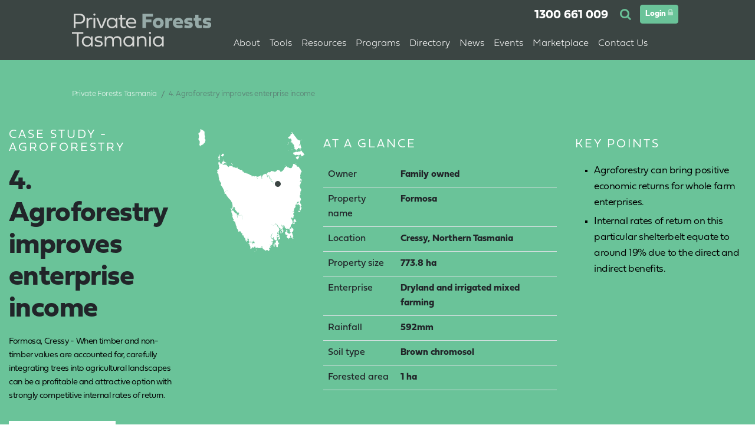

--- FILE ---
content_type: text/html; charset=UTF-8
request_url: https://pft.tas.gov.au/case-studies/4-agroforestry-improves-enterprise-income
body_size: 8385
content:
<!doctype html>
<html lang="en">
<head>
<meta charset="UTF-8">
						<script async src="https://www.googletagmanager.com/gtag/js?id=G-E4W0FCJ357"></script>
	<script>
		window.dataLayer = window.dataLayer || [];
		function gtag(){dataLayer.push(arguments);}
		gtag('js', new Date());
				gtag('config', 'G-E4W0FCJ357', {cookie_flags: 'SameSite=None;Secure'});
	</script>

<meta http-equiv="X-UA-Compatible" content="IE=edge">
<meta content="width=device-width, initial-scale=1, minimal-ui" name="viewport">

	
<title>4. Agroforestry improves enterprise income- Private Forest Tasmania</title> <meta name="description" content="" /><meta property="fb:app_id" content="">
<meta property="og:url" content="https://pft.tas.gov.au/case-studies/4-agroforestry-improves-enterprise-income" />
<meta property="og:type" content="website" />
<meta property="og:title" content="4. Agroforestry improves enterprise income" />
<meta property="og:image" content="" />
<meta property="og:description" content="" />
<meta property="og:site_name" content="4. Agroforestry improves enterprise income- Private Forest Tasmania" />
<meta property="og:locale" content="en-AU" /><meta property="og:locale:alternate" content="en-AU" /><meta name="twitter:card" content="summary_large_image" />
<meta name="twitter:site" content="" />
<meta name="twitter:url" content="https://pft.tas.gov.au/case-studies/4-agroforestry-improves-enterprise-income" />
<meta name="twitter:title" content="4. Agroforestry improves enterprise income" />
<meta name="twitter:description" content="" />
<meta name="twitter:image" content="" />

<link rel="home" href="https://pft.tas.gov.au/" />

<link rel="canonical" href="https://pft.tas.gov.au/case-studies/4-agroforestry-improves-enterprise-income"><link rel="icon" type="image/png" href="/assets/favicons/pft/favicon-96x96.png" sizes="96x96" />
<link rel="icon" type="image/svg+xml" href="/assets/favicons/pft/favicon.svg" />
<link rel="shortcut icon" href="/assets/favicons/pft/favicon.ico" />
<link rel="apple-touch-icon" sizes="180x180" href="/assets/favicons/pft/apple-touch-icon.png" />
<meta name="apple-mobile-web-app-title" content="Private Forests Tasmania" />
<link rel="manifest" href="/assets/favicons/pft/site.webmanifest" /><link rel="stylesheet" href="/assets/css/styles.min.css?mt=1760490158"><link rel="preconnect" href="https://fonts.googleapis.com">
<link rel="preconnect" href="https://fonts.gstatic.com" crossorigin>
<link rel="stylesheet" href="https://use.typekit.net/aya2dcd.css">




</head>
<body>




<div class="site-wrap">

						



<header class="section-nav">

                                                                                                                                 
                        

    <div class="collapse header-search " id="searchForm">
        <div class="container-fluid">
            <div class="row wrap-collapse-search search-wrapper justify-content-center">
                <div class="col-12 col-sm-10 col-md-8 col-lg-6 ">
                    <form class="form search-form" action="https://pft.tas.gov.au/search-results">
                        <div class="form-group">
                            <label class="sr-only" for="search">Search Private Forests Tasmania</label>
                            <input id="search" type="search" class="form-control input-lg" name="q" placeholder="Search Private Forests Tasmania">
                        </div>
                        <button type="submit"><i class="fa fa-search"></i></button>
                    </form>
                </div>
            </div>
        </div>
    </div>

						

    <div class="container-fluid">
        <div class="row align-items-center justify-content-center">
            <div class="col-12  col-md-11 col-xl-10">
                <div class="row align-items-center">
                    <div class="col-6 col-sm-4 col-lg-3">
                        <a href="/" class="logo">
                            <img src="/assets/images/pft-logo.svg" alt="Private Forests Tasmania Logo" class="img-fluid">
                        </a>
                    </div>
                    <div class="col-6 col-sm-8 col-lg-9">
							<div class="row">
								<div class="col-12 text-right ">
									<ul class="header-top justify-content-end">
										<li>
											<a class="d-none d-sm-block phone" href="tel:1300661009">1300&nbsp;661&nbsp;009</a>
                                            <a class="d-block d-sm-none phone" href="tel:1300661009"><i class="fa fa-phone"></i></a>
										</li>
										<li>
											<a id="search-btn" class="collapsed search-btn" role="button" data-bs-toggle="collapse" href="#searchForm" aria-expanded="false" aria-controls="searchForm">
												<i class="fa fa-search "></i>
											</a>
										</li>
                                        <li>
                                                                                    <a class="btn btn-solid btn-sm green btn-log" href="https://pft.tas.gov.au/users/login"><span>Login </span><i class="icon-lock"></i></a>
                                                                                </li>
																			</ul>
								</div>
								<div class="col-12 text-center">
									<div class="nav-main-wrapper">
										<nav class="d-none d-sm-none d-lg-block nav-main">
											    <ul class="level1 "><li class="has-children  alternate-menu "><a href="https://pft.tas.gov.au/about-pft">About</a><ul class="level2 "><li class="has-no-children "><a href="https://pft.tas.gov.au/about-pft"><i class="icon-users"></i><span>About</span></a></li><li class="has-no-children "><a href="https://pft.tas.gov.au/tree-alliance"><i class="icon-users"></i><span>Tree Alliance</span></a></li><li class="has-no-children "><a href="https://pft.tas.gov.au/private-forests-act"><i class="icon-license2"></i><span>Private Forests Act 1994</span></a></li><li class="has-no-children "><a href="https://pft.tas.gov.au/our-partners"><i class="icon-group-work"></i><span>Our partners</span></a></li></ul></li><li class="has-children  alternate-menu "><a href="https://pft.tas.gov.au/tools"><span>Tools</span></a><ul class="level2 "><li class="has-no-children "><a href="https://pft.tas.gov.au/knowledge-hub"><i class="icon-network"></i><span>Knowledge Hub</span></a></li><li class="has-no-children "><a href="https://pft.tas.gov.au/tree-species-list"><i class="icon-pine-trees"></i><span>Tree Species List</span></a></li><li class="has-no-children "><a href="https://pft.tas.gov.au/farm-forest-mapper"><i class="icon-map2"></i><span>Farm and Forest Mapper</span></a></li><li class="has-no-children "><a href="https://pft.tas.gov.au/farm-forestry-carbon-tool"><i class="icon-factory"></i><span>Farm Forestry Carbon Tool</span></a></li><li class="has-no-children "><a href="https://pft.tas.gov.au/check-before-you-chop"><i class="icon-chainsaw"></i><span>Check Before You Chop</span></a></li><li class="has-no-children "><a href="https://pft.tas.gov.au/wind-risk-calculator"><i class="icon-wind"></i><span>Wind Risk Calculator</span></a></li><li class="has-no-children "><a href="https://pft.tas.gov.au/aforas-practical-tools"><i class="icon-calculator"></i><span>AFORA&#039;s Practical Tools</span></a></li><li class="has-no-children "><a href="https://pft.tas.gov.au/the-list"><i class="icon-map"></i><span>The LIST</span></a></li><li class="has-no-children "><a href="https://pft.tas.gov.au/regional-investment-corporation"><i class="icon-bag-dollar"></i><span>Regional Investment Corporation</span></a></li><li class="has-no-children "><a href="https://pft.tas.gov.au/rainfall-calendar"><i class="icon-cloud-rain"></i><span>Rainfall calendar</span></a></li></ul></li><li class="has-children  alternate-menu "><a href="https://pft.tas.gov.au/resources"><span>Resources</span></a><ul class="level2 "><li class="has-no-children "><a href="https://pft.tas.gov.au/asset-protection"><i class="icon-fire"></i><span>Asset protection &amp; insurance</span></a></li><li class="has-no-children "><a href="https://pft.tas.gov.au/case-studies"><i class="icon-briefcase"></i><span>Case studies</span></a></li><li class="has-no-children "><a href="https://pft.tas.gov.au/video-series"><i class="icon-clapboard-play"></i><span>Video series</span></a></li><li class="has-no-children  alternate-menu "><a href="https://pft.tas.gov.au/forestry-topics"><i class="icon-pine-trees"></i><span>Forestry Topics</span></a></li><li class="has-no-children "><a href="https://pft.tas.gov.au/fact-sheets"><i class="icon-file-image"></i><span>Private native regrowth forestry</span></a></li><li class="has-no-children "><a href="https://pft.tas.gov.au/species-guides"><i class="icon-document"></i><span>Species guides</span></a></li><li class="has-no-children "><a href="https://pft.tas.gov.au/timber-market-tracker"><i class="icon-graph"></i><span>Timber market tracker</span></a></li><li class="has-no-children "><a href="https://pft.tas.gov.au/growing-the-future"><i class="icon-reading"></i><span>Growing the future magazine</span></a></li><li class="has-no-children "><a href="https://pft.tas.gov.au/e-bulletin"><i class="icon-document2"></i><span>e-bulletin</span></a></li><li class="has-no-children "><a href="https://pft.tas.gov.au/forest-glossary"><i class="icon-list4"></i><span>Forest Glossary</span></a></li><li class="has-no-children "><a href="https://pft.tas.gov.au/farming-guides"><i class="icon-papers"></i><span>Farm forestry guides</span></a></li><li class="has-no-children "><a href="https://pft.tas.gov.au/good-neighbour-protocol"><i class="icon-users-plus"></i><span>Good Neighbour Protocol</span></a></li><li class="has-no-children "><a href="https://pft.tas.gov.au/grants-and-opportunities"><i class="icon-register"></i><span>Grants and opportunities</span></a></li><li class="has-no-children "><a href="https://pft.tas.gov.au/forest-practices-plans"><i class="icon-document"></i><span>Forest Practices Plans</span></a></li><li class="has-no-children "><a href="https://pft.tas.gov.au/private-timber-reserves-ptr"><i class="icon-pine-trees"></i><span>Private Timber Reserves</span></a></li><li class="has-no-children "><a href="https://pft.tas.gov.au/faqs"><i class="icon-list"></i><span>FAQs</span></a></li><li class="has-no-children "><a href="https://pft.tas.gov.au/forest-certification"><i class="icon-tree"></i><span>Forest Certification</span></a></li><li class="has-no-children "><a href="https://pft.tas.gov.au/publications"><i class="icon-reading"></i><span>Publications</span></a></li></ul></li><li class="has-children "><a href="https://pft.tas.gov.au/programs"><span>Programs</span></a><ul class="level2 "><li class="has-no-children "><a href="https://pft.tas.gov.au/carbon-forestry-101"><span>Carbon Forestry 101</span></a></li><li class="has-no-children "><a href="https://pft.tas.gov.au/stems-for-co2-program-2024"><span>Stems for CO2</span></a></li><li class="has-no-children "><a href="https://pft.tas.gov.au/landscape-scale-demonstration-sites-2020"><span>Landscape-scale Demonstration Sites</span></a></li></ul></li><li class="has-children "><a href="https://pft.tas.gov.au/directory"><span>Directory</span></a><ul class="level2 "><li class="has-no-children "><a href="https://pft.tas.gov.au/submit-your-service"><span>Submit your service</span></a></li></ul></li><li class="has-no-children "><a href="https://pft.tas.gov.au/news"><span>News</span></a></li><li class="has-children  alternate-menu "><a href="https://pft.tas.gov.au/events">Events</a><ul class="level2 "><li class="has-no-children "><a href="https://pft.tas.gov.au/events"><i class="icon-users-plus"></i><span>Upcoming events</span></a></li><li class="has-no-children "><a href="https://pft.tas.gov.au/submit-an-event-2"><i class="icon-mouse-left"></i><span>Submit an event</span></a></li><li class="has-no-children "><a href="https://pft.tas.gov.au/past-events"><i class="icon-users2"></i><span>Past Events</span></a></li></ul></li><li class="has-children "><a href="https://pft.tas.gov.au/marketplace"><span>Marketplace</span></a><ul class="level2 "><li class="has-no-children "><a href="https://pft.tas.gov.au/submit-a-marketplace-item"><span>Submit a Marketplace Item</span></a></li></ul></li><li class="has-children "><a href="https://pft.tas.gov.au/contact-us"><span>Contact Us</span></a></li></ul>
										</nav>

										<div class="d-block d-sm-block d-lg-none text-right ">
											<div id="navMobileButton" class="trigger-overlay trigger-overlay_button c-hamburger c-hamburger--htx d-block d-lg-none">
												<div class="menuLabel"></div>
												<span></span>
											</div>
										</div>
									</div>
								</div>

							</div>
                </div>
            </div>
        </div>
    </div>


	<nav id="navMobile">    <ul class="level1"><li class="has-no-children"><a href="https://pft.tas.gov.au/">Home </a></li><li class="has-children"><a href="https://pft.tas.gov.au/about-pft">About</a><ul class="level2"><li class="has-children"><a href="https://pft.tas.gov.au/about-pft">About </a><ul class="level3"><li class="has-no-children"><a href="https://pft.tas.gov.au/board-of-directors">Board of Directors </a></li><li class="has-no-children"><a href="https://pft.tas.gov.au/corporate-plan">Corporate Plan </a></li><li class="has-no-children"><a href="https://pft.tas.gov.au/customer-service-charter">Customer Service Charter </a></li><li class="has-no-children"><a href="https://pft.tas.gov.au/personal-information">Personal Information protection </a></li><li class="has-no-children"><a href="https://pft.tas.gov.au/organisational-chart">Organisational chart </a></li><li class="has-no-children"><a href="https://pft.tas.gov.au/private-forest-estate">Private forest estate </a></li><li class="has-no-children"><a href="https://pft.tas.gov.au/service-levy">Service Levy </a></li><li class="has-no-children"><a href="https://pft.tas.gov.au/policy-and-red-tape-reduction">Regulatory reform submissions </a></li></ul></li><li class="has-children"><a href="https://pft.tas.gov.au/tree-alliance">Tree Alliance </a><ul class="level3"><li class="has-no-children"><a href="https://pft.tas.gov.au/join-the-tree-alliance">Join the Tree Alliance </a></li></ul></li><li class="has-children"><a href="https://pft.tas.gov.au/private-forests-act">Private Forests Act 1994 </a><ul class="level3"><li class="has-no-children"><a href="https://pft.tas.gov.au/ministerial-charter">Ministerial Charter </a></li></ul></li><li class="has-no-children"><a href="https://pft.tas.gov.au/our-partners">Our partners </a></li></ul></li><li class="has-children"><a href="https://pft.tas.gov.au/tools">Tools </a><ul class="level2"><li class="has-no-children"><a href="https://pft.tas.gov.au/knowledge-hub">Knowledge Hub </a></li><li class="has-no-children"><a href="https://pft.tas.gov.au/tree-species-list">Tree Species List </a></li><li class="has-no-children"><a href="https://pft.tas.gov.au/farm-forest-mapper">Farm and Forest Mapper </a></li><li class="has-no-children"><a href="https://pft.tas.gov.au/farm-forestry-carbon-tool">Farm Forestry Carbon Tool </a></li><li class="has-no-children"><a href="https://pft.tas.gov.au/check-before-you-chop">Check Before You Chop </a></li><li class="has-no-children"><a href="https://pft.tas.gov.au/wind-risk-calculator">Wind Risk Calculator </a></li><li class="has-no-children"><a href="https://pft.tas.gov.au/aforas-practical-tools">AFORA&#039;s Practical Tools </a></li><li class="has-no-children"><a href="https://pft.tas.gov.au/the-list">The LIST </a></li><li class="has-no-children"><a href="https://pft.tas.gov.au/regional-investment-corporation">Regional Investment Corporation </a></li><li class="has-no-children"><a href="https://pft.tas.gov.au/rainfall-calendar">Rainfall calendar </a></li></ul></li><li class="has-children"><a href="https://pft.tas.gov.au/resources">Resources </a><ul class="level2"><li class="has-no-children"><a href="https://pft.tas.gov.au/asset-protection">Asset protection &amp; insurance </a></li><li class="has-no-children"><a href="https://pft.tas.gov.au/case-studies">Case studies </a></li><li class="has-no-children"><a href="https://pft.tas.gov.au/video-series">Video series </a></li><li class="has-children"><a href="https://pft.tas.gov.au/forestry-topics">Forestry Topics </a><ul class="level3"><li class="has-no-children"><a href="https://pft.tas.gov.au/plantation-planning">Plantation planning </a></li><li class="has-no-children"><a href="https://pft.tas.gov.au/species-sites-and-planning">Species, sites and planning </a></li><li class="has-no-children"><a href="https://pft.tas.gov.au/managing-trees">Managing trees </a></li><li class="has-no-children"><a href="https://pft.tas.gov.au/harvesting-and-selling">Harvesting and selling </a></li><li class="has-no-children"><a href="https://pft.tas.gov.au/on-farm-benefits">On-farm benefits </a></li><li class="has-no-children"><a href="https://pft.tas.gov.au/economic-benefits-and-markets">Economic benefits and markets </a></li><li class="has-no-children"><a href="https://pft.tas.gov.au/carbon-benefits">Carbon benefits </a></li><li class="has-no-children"><a href="https://pft.tas.gov.au/native-regrowth-forests-and-biodiversity">Native regrowth forests and biodiversity </a></li><li class="has-no-children"><a href="https://pft.tas.gov.au/indigenous-land-management">Indigenous land management </a></li><li class="has-no-children"><a href="https://pft.tas.gov.au/the-law">The law </a></li></ul></li><li class="has-no-children"><a href="https://pft.tas.gov.au/fact-sheets">Private native regrowth forestry </a></li><li class="has-no-children"><a href="https://pft.tas.gov.au/species-guides">Species guides </a></li><li class="has-no-children"><a href="https://pft.tas.gov.au/timber-market-tracker">Timber market tracker </a></li><li class="has-no-children"><a href="https://pft.tas.gov.au/growing-the-future">Growing the future magazine </a></li><li class="has-children"><a href="https://pft.tas.gov.au/e-bulletin">e-bulletin </a><ul class="level3"><li class="has-no-children"><a href="https://pft.tas.gov.au/subscribe-to-our-e-bulletin">Subscribe to our e-bulletin </a></li></ul></li><li class="has-no-children"><a href="https://pft.tas.gov.au/forest-glossary">Forest Glossary </a></li><li class="has-no-children"><a href="https://pft.tas.gov.au/farming-guides">Farm forestry guides </a></li><li class="has-no-children"><a href="https://pft.tas.gov.au/good-neighbour-protocol">Good Neighbour Protocol </a></li><li class="has-children"><a href="https://pft.tas.gov.au/grants-and-opportunities">Grants and opportunities </a><ul class="level3"><li class="has-no-children"><a href="https://pft.tas.gov.au/external-grant-and-funding-opportunities">External grants and funding </a></li></ul></li><li class="has-no-children"><a href="https://pft.tas.gov.au/forest-practices-plans">Forest Practices Plans </a></li><li class="has-no-children"><a href="https://pft.tas.gov.au/private-timber-reserves-ptr">Private Timber Reserves </a></li><li class="has-no-children"><a href="https://pft.tas.gov.au/faqs">FAQs </a></li><li class="has-no-children"><a href="https://pft.tas.gov.au/forest-certification">Forest Certification </a></li><li class="has-children"><a href="https://pft.tas.gov.au/publications">Publications </a><ul class="level3"><li class="has-no-children"><a href="https://pft.tas.gov.au/annual-reports">Annual Reports </a></li><li class="has-no-children"><a href="https://pft.tas.gov.au/biomass-and-bioenergy">Bioenergy and biomass </a></li><li class="has-no-children"><a href="https://pft.tas.gov.au/carbon">Carbon </a></li><li class="has-no-children"><a href="https://pft.tas.gov.au/harvesting">Harvesting </a></li><li class="has-no-children"><a href="https://pft.tas.gov.au/forest-safety-code">Forest Safety Code </a></li><li class="has-no-children"><a href="https://pft.tas.gov.au/resource-review">Resource Review </a></li><li class="has-no-children"><a href="https://pft.tas.gov.au/natural-eucalypt-regeneration">Natural eucalypt regeneration </a></li><li class="has-no-children"><a href="https://pft.tas.gov.au/selling-your-wood">Selling your wood </a></li><li class="has-no-children"><a href="https://pft.tas.gov.au/native-forest-management">Native regrowth forest management </a></li></ul></li></ul></li><li class="has-children"><a href="https://pft.tas.gov.au/programs">Programs </a><ul class="level2"><li class="has-no-children"><a href="https://pft.tas.gov.au/carbon-forestry-101">Carbon Forestry 101 </a></li><li class="has-no-children"><a href="https://pft.tas.gov.au/stems-for-co2-program-2024">Stems for CO2 </a></li><li class="has-no-children"><a href="https://pft.tas.gov.au/landscape-scale-demonstration-sites-2020">Landscape-scale Demonstration Sites </a></li></ul></li><li class="has-children"><a href="https://pft.tas.gov.au/directory">Directory </a><ul class="level2"><li class="has-no-children"><a href="https://pft.tas.gov.au/submit-your-service">Submit your service </a></li></ul></li><li class="has-no-children"><a href="https://pft.tas.gov.au/news">News </a></li><li class="has-children"><a href="https://pft.tas.gov.au/events">Events</a><ul class="level2"><li class="has-no-children"><a href="https://pft.tas.gov.au/events">Upcoming events </a></li><li class="has-no-children"><a href="https://pft.tas.gov.au/submit-an-event-2">Submit an event </a></li><li class="has-no-children"><a href="https://pft.tas.gov.au/past-events">Past Events </a></li></ul></li><li class="has-children"><a href="https://pft.tas.gov.au/marketplace">Marketplace </a><ul class="level2"><li class="has-no-children"><a href="https://pft.tas.gov.au/submit-a-marketplace-item">Submit a Marketplace Item </a></li></ul></li><li class="has-children"><a href="https://pft.tas.gov.au/contact-us">Contact Us </a><ul class="level2"><li class="has-no-children"><a href="https://pft.tas.gov.au/thank-you">Thank you </a></li></ul></li></ul></nav>

</header>


		
        
	
	        
	

	<section class="section-title-case-study pb-5">
		<div class="container-fluid h-100">

			<div class="row justify-content-center title-intro-wrap">
				<div class="col col-md-11 col-xl-10 py-5">
					    <ol class="breadcrumbs" itemscope itemtype="https://schema.org/BreadcrumbList">
        <li itemprop="itemListElement" itemscope itemtype="https://schema.org/ListItem">
            <a itemprop="item" href="/"><span itemprop="name">Private Forests Tasmania</span></a>
            <meta itemprop="position" content="1" />
        </li>
                <li><span itemprop="name">4. Agroforestry improves enterprise income</span></li>
    </ol>

				</div>
			</div>

			<div class="row justify-content-center title-intro-wrap h-100">
				<div class="col col-xxl-10 ">
					<div class="row">
						

						<div class="col-12 col-sm-8 col-xl-3">

							<h4>Case Study - Agroforestry</h4>
							<h1>
																	<strong>4. Agroforestry improves enterprise income</strong>
															</h1>


															<p class="intro-text"><p>Formosa, Cressy - When timber and non-timber values are accounted for, carefully integrating trees into agricultural landscapes can be a profitable and attractive option with strongly competitive internal rates of return.</p></p>
														<a class="btn btn-solid white" href="/download-project-pdf?d=4-agroforestry-improves-enterprise-income" target="_blank">Download PDF</a>

						</div>

						<div class="col-12 col-sm-4 col-xl-2 project-details">
							<div class="location-wrap">
								<img src="/assets/images/tas-map.svg" class="img-100" alt="Tasmania Map"/>

																	<div class="mapPoint" style="left:74%; top:45%;"></div>
								
							</div>
						</div>

						<div class="col-12 col-sm-6 col-xl-4 project-details mt-3">
							<h4>At a glance</h4>
							<table class="table">
																	<tr>
										<td>Owner</td>
										<td>
											<strong>Family owned</strong>
										</td>
									</tr>

																	<tr>
										<td>Property name</td>
										<td>
											<strong>Formosa</strong>
										</td>
									</tr>

																	<tr>
										<td>Location</td>
										<td>
											<strong>Cressy, Northern Tasmania</strong>
										</td>
									</tr>

																	<tr>
										<td>Property size</td>
										<td>
											<strong>773.8 ha</strong>
										</td>
									</tr>

																	<tr>
										<td>Enterprise</td>
										<td>
											<strong>Dryland and irrigated mixed farming</strong>
										</td>
									</tr>

																	<tr>
										<td>Rainfall</td>
										<td>
											<strong>592mm</strong>
										</td>
									</tr>

																	<tr>
										<td>Soil type</td>
										<td>
											<strong>Brown chromosol</strong>
										</td>
									</tr>

																	<tr>
										<td>Forested area</td>
										<td>
											<strong>1 ha</strong>
										</td>
									</tr>

															</table>
						</div>
						
						<div class="col-12 col-sm-6 col-xl-3 project-details mt-3">
							<h4>Key points</h4>
							<ul><li>Agroforestry can bring positive economic returns for whole farm enterprises.</li><li>Internal rates of return on this particular shelterbelt equate to around 19% due to the direct and indirect benefits.</li></ul>
						</div>
					</div>


				</div>
			</div>
		</div>
	</section>

	
																
						

						<section class="section-caseStudyBlock ">

							<div class="container-fluid">
								<div class="row justify-content-center">

									<div class="col-12 col-xl-10">
										<div class="row justify-content-center align-items-center">

											
											<div class="col-12 p-0">
																									<div class="p-4 p-xl-5">
														<h3>Agroforestry improves enterprise income</h3>
<p>Agroforestry  is the incorporation of woody perennial vegetation into agricultural systems.  Agroforestry often involves planting commercial forestry species for harvest,  but also includes planting stream-side buffers, shelter belts of native  species or even species that produce high-value products for harvest, such as  energy, fruits, nuts, oils and honey. The benefits of agroforestry to the  farming enterprise include diversification, increasing overall productivity  and improving the sustainability and resilience of farm systems. Trees  integrated into agricultural systems have many benefits to other parts of the  farming enterprise that are rarely accounted for in farm balance sheets so we:  Quantified and integrated the direct and indirect benefits of trees to the  farming system. Sought to understand the most profitable configurations of  trees on farms. Explored farmer motivations and barriers to adoption of trees  on farms. Demonstrated a strong economic argument to include trees in  agricultural landscapes.</p>
													</div>
												
																													
														

											</div>
											<div class="col-12 col-lg-6 p-0">

												
												
											</div>


										</div>
									</div>

								</div>
							</div>
						</section>

																														
						

						<section class="section-caseStudyBlock ">

							<div class="container-fluid">
								<div class="row justify-content-center">

									<div class="col-12 col-xl-10">
										<div class="row justify-content-center align-items-center">

											
											<div class="col-12 col-lg-6 p-0">
												
																									<figure>
														<img src="https://pft.tas.gov.au/volumes/images/Case-Studies/Formosa-improve-income/stockyards_shelter_Formosa.jpg" class="img-100" alt="Stockyards shelter Formosa"/>
																											</figure>
																													
														

											</div>
											<div class="col-12 col-lg-6 p-0">

																									<div class="p-4 p-xl-5">
														<h3>Determining the profitability of agroforestry</h3>
<p>Agroforestry is often perceived to be unprofitable or associated with high opportunity costs forming a significant barrier to adoption. However, there is a paucity of financial analyses examining the profitability of agroforestry systems in Australia. Published case studies in a range of farming systems across southern Australia (livestock, cropping, dairy) indicate that agroforestry is a profitable option. <br /></p>
<ul><li>Internal rates of return on agroforestry systems are typically around 8%.</li><li>Enterprises with agroforestry were more profitable than agriculture only or forestry only enterprises.</li><li>Benefit:  cost rations were highly variable but generally greater than one, ranging from 1.3 to 17.4.</li></ul>
													</div>
												
												
											</div>


										</div>
									</div>

								</div>
							</div>
						</section>

																														
						

						<section class="section-caseStudyBlock ">

							<div class="container-fluid">
								<div class="row justify-content-center">

									<div class="col-12 col-xl-10">
										<div class="row justify-content-center align-items-center">

											
											<div class="col-12 col-lg-6 p-0">
																									<div class="p-4 p-xl-5">
														<h3>How to optimise returns</h3><ul><li>Design the configuration of the trees to maximise shelter benefits.</li><li>Choose species with low market uncertainty.</li><li>Minimising harvest and logistic costs by ensuring sufficient scale of resource.</li><li>Integrate the value of co-benefits into decision making e.g. shelter, carbon.</li><li>Develop systems that generate returns earlier.</li></ul>
													</div>
												
																													
														

											</div>
											<div class="col-12 col-lg-6 p-0">

																									<div class="p-4 p-xl-5">
														<h3>Accounting for the co-benefits: “why wouldn’t you plant trees?</h3>
<p>Explicit recognition of co-benefits is important for understanding the full value of agroforestry. Shade and shelter for stock, for reducing mortality and stress in hot and cold weather.</p><ul><li>Shelter for crop and pasture production. Carbon that can be traded in carbon markets.</li><li>Co-products such as biomass thinnings/prunings, oils, and honey can generate extra income.</li><li>Improved amenity and land values, typically by 4 to 15%.</li><li>Specialty timbers can be profitable. However, longer rotation lengths (and discount times), and greater market uncertainty may require more proactive commitment from farmers.</li><li>Increases biodiversity and sustainability, managed water flows and reduced wind and water erosion.</li></ul>
													</div>
												
												
											</div>


										</div>
									</div>

								</div>
							</div>
						</section>

																																								
																				
						

						<section class="section-caseStudyBlock ">

							<div class="container-fluid">
								<div class="row justify-content-center">

									<div class="col-12 col-xl-10">
										<div class="row justify-content-center align-items-center">

											
											<div class="col-12 col-lg-6 p-0">
												
																									<figure>
														<img src="https://pft.tas.gov.au/volumes/images/Case-Studies/Formosa-improve-income/Formosa-4.jpg" class="img-100" alt="Formosa 4"/>
																											</figure>
																													
														

											</div>
											<div class="col-12 col-lg-6 p-0">

																									<div class="p-4 p-xl-5">
														<h3>Modelled net cumulative returns from a 1ha <em>P. radiata</em> shelter belt in 25ha pasture paddock at Cressy</h3>
<p>Gross returns over 25 years were calculated to be $56,560 as follows:</p><ul><li>Tree harvest (age 25): $14,300.</li><li>Shelter benefits for meat and wool production: $42,007.</li><li>Carbon sequestration: $3,090.</li><li>Amenity/land value: $1,000</li></ul>
<p>After accounting for the establishment costs of around $6,000/ha, the internal rate of return was 19%.</p>
<p><strong>Plantation assumptions: </strong> wood price of $40/m3, fencing costs of $7/metre, establishment costs of $1.80 per seedling, plus site prep and weed control costs of $375/ha.</p>
<p><strong>Pasture assumptions: </strong> A self-replacing flock of sheet producing wool and meat, stocked at 18 DSE, with feed costs of $300/tonne, wool prices of $16-$18/kg and sheep sale values of $85-$119/head.</p>
<p><strong>Shelter assumptions: </strong> shelter benefits on pasture production were 60% of those measured at Formosa and reduction in livestock mortality of 50%.</p>
													</div>
												
												
											</div>


										</div>
									</div>

								</div>
							</div>
						</section>

																														
						

						<section class="section-caseStudyBlock ">

							<div class="container-fluid">
								<div class="row justify-content-center">

									<div class="col-12 col-xl-10">
										<div class="row justify-content-center align-items-center">

											
											<div class="col-12 col-lg-6 p-0">
																									<div class="p-4 p-xl-5">
														<h3>In brief</h3><ul><li>Agroforestry can bring positive economic returns to the whole farm enterprise.</li><li>A case study shelter belt on Formosa conveyed shelter values (including pasture production and reduced mortality) exceeding the value of the timber by 2-3 fold.</li><li>Internal rates of return on shelter belt equate to around 19% because of the direct and indirect benefits that the trees convey.</li></ul>
													</div>
												
																													
														

											</div>
											<div class="col-12 col-lg-6 p-0">

																									<div class="p-4 p-xl-5">
														<h3>Acknowledgements</h3>
<p><em>This research was supported by the Agrivision 2050 initiative of the Tasmanian Government through Private Forests Tasmania, and the Department of Agriculture and Water, through the Research and Development for Profit Initiative, Round 2.  Also supported by Forest and Wood Products Australia, Dairy Australia, Agrifutures Australia, the University of Tasmania, Greening Australia and Forico.</em></p>
													</div>
												
												
											</div>


										</div>
									</div>

								</div>
							</div>
						</section>

																						


						

<footer class="section-footer mt-auto">
	<div class="container-fluid main">
		<div class="row justify-content-center">
			<div class="col-12 col-xl-10">
				<div class="row">
					<div class="col-12 col-sm-6 col-lg-8 col-xl-9">
						<div class="row">
							<div class="col-12 col-lg-4 col-xxl-3">


								<a href="/" class="logo">
									<img src="/assets/images/pft-logo.svg" alt="pricate Forests Tasmania Logo" class="img-fluid">
								</a>
							</div>
							<div class="col-12 col-lg-8 col-xxl-9 footer-details d-none d-sm-none d-lg-block ">

																																									
								<nav class="nav-main">
									    <ul class="level1"><li class="has-no-children"><a href="https://pft.tas.gov.au/about-pft">About</a></li><li class="has-no-children"><a href="https://pft.tas.gov.au/tools">Tools </a></li><li class="has-no-children"><a href="https://pft.tas.gov.au/resources">Resources </a></li><li class="has-no-children"><a href="https://pft.tas.gov.au/programs">Programs </a></li><li class="has-no-children"><a href="https://pft.tas.gov.au/directory">Directory </a></li><li class="has-no-children"><a href="https://pft.tas.gov.au/news">News </a></li><li class="has-no-children"><a href="https://pft.tas.gov.au/events">Events</a></li><li class="has-no-children"><a href="https://pft.tas.gov.au/marketplace">Marketplace </a></li><li class="has-no-children"><a href="https://pft.tas.gov.au/contact-us">Contact Us </a></li></ul>
								</nav>


							</div>
						</div>
						<div class="row">
                            <div class="col-12">
                                <p class="white mb-1"><strong>We must unite, for mutual benefit</strong></p>
                                <p class="small white">Private Forests Tasmania acknowledges the Traditional Custodians of the lands on which we meet, work and live. We are committed to working respectfully with <em>palawa</em> people and acknowledge their deep and continuing knowledge of Tasmanian landscapes and ecosystems.</p>
                            </div>
                        </div>
					</div>
					<div class="col-12 col-sm-6 col-lg-4 col-xl-3 mt-3 footer-details text-start text-sm-end">
						<a href="tel:1300661009" class="coloured grey">
							<h3>1300 661 009</h3>
						</a>
						<a href="mailto:admin@pft.tas.gov.au" class="coloured grey">
							<h3>admin@pft.tas.gov.au</h3>
						</a>

						<ul class="social list-inline">
							<li>
								<a target="_blank" href="https://www.facebook.com/PrivateForestsTasmania/">
									<i class="icon-facebook1"></i>
								</a>
							</li>
							<li>
								<a target="_blank" href="https://www.linkedin.com/company/tree-alliance/">
									<i class="icon-linkedin"></i>
								</a>
							</li>
                            <li>
								<a target="_blank" href="https://www.instagram.com/privateforeststasmania/">
									<i class="icon-instagram"></i>
								</a>
							</li>

                            
						</ul>
					</div>
				</div>
			</div>
		</div>
	</div>
	<div class="container-fluid copyright">
		<div class="row justify-content-center">
			<div class="col-12 col-xl-10">
				<div class="row">
					<div class="col-12 ">
						<p>Copyright
							2021&ndash;2026
							&copy;
							Private Forests Tasmania
							All rights reserved
																							<a href="https://pft.tas.gov.au/contact-us" >Privacy policy</a>
																								<span>
										|
									</span>
																<a href="https://pft.tas.gov.au/contact-us" >Disclaimer</a>
														<span class="ms-3">Website by
								<a href="https://walkerdesigns.com.au/services/websites-and-applications" rel="nofollow" target="_blank" title="Website design and development by Walker Designs, Launceston, Tasmania">Walker Designs</a>
							</span>
						</p>
											</div>
				</div>
			</div>
		</div>
	</div>
</footer>
				<svg style="display: none;"></svg>
</div>


<link rel="stylesheet" href="//maxcdn.bootstrapcdn.com/font-awesome/4.7.0/css/font-awesome.min.css">

<script src="/assets/js/libs.min.js?mt=1759871637"></script>


	<script src="/assets/js/main.min.js?mt=1759871637"></script>



<script>
	$(document).ready(function() {
		$("#navMobile").mmenu({
			slidingSubmenus: false,
			"extensions": ["position-back", "position-right"]
		},{
			classNames: { selected: "active" },
			offCanvas: {
				page: { selector: ".site-wrap" }
			},
		});

		var api = $("#navMobile").data( "mmenu" );
		$("#navMobileButton").click(  function() { api.open(); }  );
	});
</script>




</body>
</html>


--- FILE ---
content_type: image/svg+xml
request_url: https://pft.tas.gov.au/assets/images/tas-map.svg
body_size: 13796
content:
<?xml version="1.0" encoding="utf-8"?>
<!-- Generator: Adobe Illustrator 27.1.0, SVG Export Plug-In . SVG Version: 6.00 Build 0)  -->
<svg version="1.1" id="Layer_1" xmlns="http://www.w3.org/2000/svg" xmlns:xlink="http://www.w3.org/1999/xlink" x="0px" y="0px"
	 viewBox="0 0 631.2 722.7" style="enable-background:new 0 0 631.2 722.7;" xml:space="preserve">
<style type="text/css">
	.st0{fill:#FFFFFF;}
	.st1{fill:none;}
	.st2{fill-rule:evenodd;clip-rule:evenodd;fill:#FFFFFF;}
</style>
<g id="Group_12" transform="translate(-169.641 -154.651)">
	<g id="Group_10" transform="translate(39.641 81.951)">
		<g id="Tasmania" transform="translate(130 72.7)">
			<path id="Path_1" class="st0" d="M116.3,178.1l1.1,0.6C117.3,178,117,177.8,116.3,178.1"/>
			<path id="Path_2" class="st0" d="M121.7,184.5c0,0.7-0.8,1.7,0.5,1.4C122.2,185.9,121.7,184.5,121.7,184.5"/>
			<path id="Path_3" class="st0" d="M149.6,179.7c-0.8,5.2-1.3,5,1.7,9.1c2.9-1,0-4.1-0.6-5.7C151.3,182.1,150.2,180.5,149.6,179.7"
				/>
			<path id="Path_5" class="st0" d="M529,592.6c-1,0.5-0.2,2.3,0.8,2C529.8,594.6,529,592.6,529,592.6"/>
			<path id="Path_6" class="st0" d="M510.8,593.1c-0.7,1-0.4,2,0.4,2.8C511.4,595.1,511.7,593.7,510.8,593.1"/>
			<path id="Path_7" class="st0" d="M488.7,610.9c0.5,0.2,1.7,5.4,2.5,2.9C491,612.3,490.7,610.5,488.7,610.9"/>
			<path id="Path_8" class="st0" d="M431.5,616.2c-4.2,3.6-3,7.1-3.2,10.4C429.1,623.2,430.1,619.4,431.5,616.2"/>
			<path id="Path_9" class="st0" d="M556.4,646.8c1.6-0.7,1.3-1.4,0.3-2.6C555.8,644.4,556.4,646.2,556.4,646.8"/>
			<path id="Path_10" class="st0" d="M445.5,653.5c1,1.1,1.1,0.9,1.2-0.5C446.7,653,445.5,653.5,445.5,653.5"/>
			<path id="Path_11" class="st0" d="M455.7,658.6l1,0.9C456.5,659.3,456.2,658,455.7,658.6"/>
			<path id="Path_12" class="st0" d="M294.9,661.1c-0.2,0.5-0.5,1.2,0.3,1.3C295.2,662,295.7,661.1,294.9,661.1"/>
			<path id="Path_13" class="st0" d="M440.7,674.8c0.4-1,1.1-2.5,0-3.3C440.2,672.4,440.1,673.9,440.7,674.8"/>
			<path id="Path_14" class="st0" d="M295.7,676.1c-0.7,0.7-1.4,1.5-0.5,2.4C295.2,678.5,295.7,676.1,295.7,676.1"/>
			<line id="Line_1" class="st1" x1="150.7" y1="187.8" x2="150.7" y2="183.5"/>
			<path id="Path_15" class="st0" d="M144.9,146.8c-3.6-0.3-0.5,1.9-3,2.4c1.3,0.5,1.6,1.7,1.2,2.9c-1.3,1.1-3.6,3.5-5.5,2.1
				c0.3,1.2-1.4,1.8-0.2,2.9c3.3,2.2,2.4,4.6,8.3,6.3c1.6,0,3.2-2.2,4.9-2.7c0.3-1,1-1.9,2.2-1.6c-1.8-2.6-0.3-4.7,2.1-5.9
				c0,0-1.9-2.7-1.9-2.7c1.5-1.7,0.1-5.1-1.8-2.5c-1.1-0.6-2.6-1.3-3.6,0C146.9,146.7,145.2,148.1,144.9,146.8"/>
			<path id="Path_16" class="st0" d="M122.1,172.9c2.4,1.1,1.1,5,0.6,6.9c2.9,9,8.7,4,5.9-3c0.8-1,0.4-3.4,0.2-4.5
				c2.1-0.7,1.9-4.2,1.9-5.9c1.3-1.7-0.4-4.4-0.4-5.7c1.4,0.9-0.3-6.8,0-7c0.5-0.8,0.7-2.5,0.4-3.5c-1.7-3-0.4,2.1-0.8,2.5
				c-1.3-0.1-2,3.5-2.5,4.3c0.6,2.9,0.8,3.8-0.5,6.4c-2.2,2.5-1.9,0.1-4.1,1.6c-0.4-1.8-1.1-2.1-2.7-1.1c-0.4,1.8,2.1,3.3,0,4.7
				C121.7,169.2,122.1,171.5,122.1,172.9"/>
			<path id="Path_17" class="st0" d="M160.8,203.5c1-2.2,3.5-0.3,4.7-1.4c-0.8,1.4,0.4,0.9,1.3,1c-3.2,1.9,2,0.7,2.7,0.6
				c-0.5-1.1-5-5-2.9-6.2c0,0-3.2,0.8-3.2,0.8c-4.4-1.2-7.4-6.7-10-9.2c-0.4,0.6,1.9,4.3,2.2,4.9c-3.8-2.7-3.6,0.6-5.2-4.5
				c0.4-4.3-3.1,1.5-2.2,2.6c0,0-5.6,5.9-5.6,5.9c1.9,4.2-1.5,8.6,3.5,10.6c3.2,0.2,1.8-3.3,6.7-2
				C154.3,203.8,157.8,200.9,160.8,203.5"/>
			<path id="Path_18" class="st0" d="M137.7,200.2l-1.3,1.4C137.2,202.9,140,201.1,137.7,200.2"/>
			<path id="Path_19" class="st0" d="M131.1,200c-2.3-1.6-3.7-12.7-5.1-5.4c-2.5,0.9-3,0.5-4.1,3.2c0.5,1.5,3.7,2.9,0.8,4.1
				c0.2,0.7-0.3,1-0.8,1.3c0.7,1,0.6,0.9-0.5,1.1c0.6,2.4,1.1,5.2,2.1,7.6c1.3-0.6,2.1-0.4,2.5,1.1c0.3,1.4-0.4,2.9-1.6,3.7
				c1.4,2.7,0.9,2.7,0,5.3c0.8,0.5,0.8,1.4,0.5,2.2c1.7,1,2,3.9,1.9,5.6c-2.9,1.9-0.5,12.7-8.4,8c1.7,1.8,0.6,3.7-1.8,3.5
				c-0.2,1.5-1.4,2.8-3,2.8c-0.1,3.1,1.8,0.3,3,4.3c-0.7,2.5,0.9,5.6-0.7,7.8c-5.4,0.6,1.8,4.4,2.1,7c1.8-0.2,2.3,2,4,0.7
				c-3.4,2.7,2.4,2.1,0.6,14c-0.4,2.7,2.1,0.9,0.3,5.7c1.9,3.3,3.4,6.6,2.7,10.2c-0.9,0.1-0.8,2.3,0,1.9c-2.5,2.7,5.1,5.5,3.2,8.9
				c2.4,1.9-0.3,3.7,4,5.4c-1.7,2.3,4.6,6.8,5.3,9.3c-0.8,1.6,1.5,6.2-1.3,8c-0.5,0.1-1.7,0.4-1.7-0.4c-0.1,0.8-0.9,1.4-1.6,1.6
				c10.5,7.9,16.5,23.8,22.4,36c-0.1,0.6-2,2.8-0.2,2.7c0.2,1.2,1.1,3.5,2.2,4.3c0.7-2.9,5.5-2.7,5.3-5.5c0.8-1,2.7-2,4-1.8
				c1.2-3,6-2.3,8.2-0.9c0,1.1,0.4,1,1.2,0.4c0.7,0.8,1.1,2.5,0.6,3.5c0.6,0.3,2.7,2.1,3.5,1.4c-1.5,1.5-2.1-0.6-3.8-0.5
				c0.3-1.1,0.1-3.2-0.8-4c-1.5,0.1-7.3-3.6-8.4,0.3c-1.8,0-3.7,1.9-4.6,3.3c-3.6,1.2-3.7,4.8-6.2,6.7c1.2,12,5.7,1,11.5,12.5
				c-0.3,1,0.8,1.9,1.4,2.5c0,1.7,1.5,5.9,3.5,6.1c-1,1-0.1,1.5,1,1.4c0.2,0.9,1.4,1.4,2.2,1.6c2.8,5.6,7.7,12.2,13.3,15.9
				c3.8,2.7,10.4,16.7,12.4,21.5c0.5-1,0.6-4.9,2.4-2.7c-1.6-0.8-1.8,0.9-2.2,2c1.8,9.8,6.1,23.9-2.1,31.9c-0.4,1.5,2.1,0.9,2.9,1
				c1.4,0.9,3.8,3,5.5,1.4c0.5-5.5-0.8-1.7-3.1-4.5c0.8-0.9,3.1-5.1,4.6-3.8c0.4-1.1,0.7-2.1,1.9-1.1c0-0.6-1.3-2.9-0.3-2.9
				c-0.3-0.5-2-0.9-1.4-1.6c1.1,0.6,2.8,1.3,3.9,0.2c-1,0.8-1.2,2.6-0.8,3.8c0.5-0.9,1.5-1.1,2.4-0.8c5.7,4.2-3.8,4,7.2,4.9
				c-1.4,0.2-9-0.8-6.6,2.4c0.6-0.3,1.2-0.7,0.8-1.4c1.7,0.2,2.8-0.5,1.1,1.4c1.1,1.6,1.2,3.1-0.6,4.2c0.8,0.7,1.2,2,0.8,3
				c1.5-1,4.4,4.5,5.1,5.1c4.7,2,2.2,6.5,7.7,7.6c0.2,1.2,0.5,3.8,2,4.3c0.3,0.6,0.1,3.4,1.6,2.4c0.3-1,1.2-1.7-0.5-1.2
				c1.4-0.9,0.4-1-0.5-1.6c0.3-0.3,2-0.4,1.1-1.1c0,0,1.1,0.2,1.1,0.2c0.1-0.7,0.4-1.2-0.6-1c0,0,0.2-2.7,0.2-2.7
				c0.1,1.6,1.4,2.2,2.8,2.4c0,2.5,3.8,6.5-1.6,5.2c3.3,4.3,2.8,0,5.1-0.8c0.4-1.3,0.8-1.5,1.9-0.6c-0.5,0.3,0.3,0.8,0.4,1.1
				c-0.6,0.5-1.5,1.4-2.2,0.5c0.5,0.9,1,2.1,0.2,2.9c0.7,0.6,1.5,0.8,0.3,1.4c-2.1-1.7-0.3,4-3.2,5c2,0.8,0.2,1.4-0.6,2.2
				c1.7,3.2,3.2,2,5.5,0.2c1.8,0.4,4.1,4.1,5.7,1.9c2,1.7,2.5-0.4,1.3-1.9c1-0.5,1.8,1.4,2.2,1.9c7.2-7.8,7.4,7.9,6.5,11.3
				c0.5,1,0.1,2.3-0.8,3c1.5,1.8-0.8,1.7,1.1,3.8c-1.4,4.5,4.3,3,5.7,7.1c1-1.4,1.9-0.9,2.8,0.3c-2.7-2.1-2.2,1.9-5.2-3.2
				c-2.9,0.4-5.9-1.5-4.3-4.6c-0.5-0.8-1.1-1.6,0-2.2c-1.5-3.7,3.2-15.4-3.2-17.2c-1.9,1.2-3.1,2.6-4.7,0.2c1.1,1.1,0.4,2.1-0.6,3
				c-0.5-1.2-1.2-0.4-2,0c-2.3-0.9-6-3.5-7.7-0.3c-4.2-2.6-5.4-6.3-10.2-2.4c-0.8,1.8,0.4,0.4,1.1,0.2c0.6,0.4,2.1,0.5,0.6,1.2
				c0.1,3.4,2.4,6.2,0.8,9.3c-0.1,0.6,2.4,5.5,0.6,5.5c-3.5-3.9-0.4-11.2-4.1-15.7c-0.3-1.3,2.2-7-0.8-6.7c-0.5-2.9-3.4-5.9-6.4-4.3
				c-0.7-1.5-3.6-3.8-4.3-4.5c-0.8,0.4-2.6-3.6-2.9-0.8c-0.2-1.8-2.1-3.5-3.7-4.1c0,0,0.8-6.1,0.8-6.1c-1.2,2.3-4,2.8-3.5-0.5
				c-1,0.1-2.9,0-3.2,1.3c-5.1-0.1,1.8-4.7-3.7-4.5c0.1-5.6-3.5-1.9-1.9-6.2c-1.6-1.3-1.1-3.6-3.6-3.8c0.7-1.7-2.1-2.8-3-1.6
				c-2-0.4-0.2,3.1,1.7,1.9c0,2.4-0.1,7,2.4,8.4c0.7,2.8,2.7,9.1-1.4,9.8c0,3,2.1,5.8,3.8,7.8c-1,1.9-0.4,1.7,0.9,2.4
				c-0.3,1.9-0.3,3.2,1.1,3.8c0.3,3.4,2.3,8.3,2.4,10.5c-2.5,3.8-2,2.9-1,6.2c1.9-0.4,2.3,3.9,2.2,5.3c-1.7,0.8,0.6,1.4,0.8,2
				c1,2.4,1.6,4.4,1.5,6.1c5.3,1.3,3,3.1,2.9,6.5c-2.1,4.2-6.1,0.9-3.7,5.1c0.9-0.3,1.5,0,1.9,0.6c0.6-3.8,5.8-1.1,6.8,0.5
				c-1.5,1-0.1,4.5,0.2,2.9c4.5-1.2,3.8,3,3.8,6c2.1,1.3,1,7.9,3.9,6.2c-0.4,1-0.2,1.8,0.5,2.4c-1.7-0.4-1.6,4.1-1.8,5.3
				c4.1,1.3,6.3,9,5.3,12.3c2.3,3.5,2.6,8.7,5.2,11.5c2.3,0.4,3.6,2.3,2.8,4.3c1,0.9,2,1.9,1.4,3c1.8,0.5,0.4,1.2,0,2
				c1.1,0.5,0.6,2,0.6,2.7c2,0.1-0.1,2.9,0,3.5c4.3-2.4,7.7-4.1,12.6-3.5c0.3,1.9,2.3,3.2,1.3,4.2c0.9,1.2,3.5,4,5.1,4.7
				c-0.8,3.7,3.5,4,5.8,4.9c1.6,4.5-0.7,0.5-1.6,5.2c1.3,1.4,0.2,1.7-0.8,2.2c0.8,0.9,1.5,2.2,2.4,1.1c3.2,6.6,3-1.4,6.7,2.7
				c-1.4,0.8-1.9,4.2,0,3.3c1.6,3.8,4.2,5.1,3.8,9.6c1,0.8,0.6-0.7,1-0.8c0.8,0.1,3,0.3,3.3,0.8c-1.7,1.5,0.6,2.1,1.4,2.8
				c-0.6,2.7-1.2,2.3,0.8,4.6c-1.4,0.2-0.1,1.5-1.1,1.9c2.9,0.8,1.8,4.3,1.6,6.1c1.3,0.1,2.1,0.8,2,1.8c1.4,0.6,2.9,0.6,3.1,2.1
				c-0.9,0.3-1.7,0.9-1.1,1.6c-1.8,1.2,0.8,0.6,1-0.2c3.1,5.2,1.1-0.6,5.6,0.5c-1.7-2.1,1.8-2.8,2.9-1.6c1.5-0.4,0-2.4,0-3
				c1.7-2.7-0.3-3.7-2.3-3.4c0.8,2.7-1.7,2.7-2.8,4c-0.7-1.6-4-3.1-0.3-2.7c-0.6-1.5-2.2-2.6,0.5-2.1c0.3-1.1,0.9,0.7,1.9,0.2
				c0.4-2.8,2.1-2.3,3.7-3.2c-0.1-0.2-1-5.2-1-5.1c-1.6,0.8-0.6-2.2,0-2.4c-1.6-1.7-1.2-2.6,0.8-2.6c0.3-1.9-3-6,0.8-5.7
				c-3.2,1.2,0.3,3.5-0.6,5.4c3.4,1.6-0.7,0.5-1.3,0.8c-0.1,1.1,1,2,1.6,2.4c-2.3,0.8-1,2.3,0.3,1.1c0.2,1.5,2.1,2.3,1.8,3.5
				c3-1.3,4.5,0.3,3,2.9c1,0.3-0.1,2.3,0,2.7c2.1,1.6-0.6,2.8-1.9,3c1.1,0.3,2.3,2.2,0.6,1.9c1.5,0.9,1,2.7,2.9,2.4
				c-0.4,2.8,0.9,3.2,3.1,2.7c-0.1,0.8,0.1,2-0.8,1.9c2.9,0,3.6,3.3,5.4,0.1c0.6,0.9,1.2,1.1,1.7,0.2c2,0.2-0.1-1.6-0.6-1.9
				c-0.1-1.3,0.3-2.4,1.3-2.7c-1.8-0.2-1.1-1.2-0.3-1.9c0.9,0.1,1-0.3,0.9-1c1.2,1-1,1.6-0.5,2.6c1.5,0.7,1.8,2.7,1.6,3.9
				c1.5,2.7,1.5,2.1,1.6-0.5c0.5,3.4,3.3,5,6.8,3.7c0.1-1,0.6-7.1,2.2-4.6c0.8-0.8,0.1-2.1-0.3-2.9c1.2-0.9,2.3-2.8,3.3-0.5
				c-0.2,1-1.2,4.4,0.5,4.5c0-0.7-0.1-1.2,0.8-1c0.6-3,3,4.2,4.4,0c-0.3,1.8,1.1,0.9,1.7,0c-2.7,1.7,0.6,7.2-2.2,7.8
				c0.1,1.6,1.7,2,1.6,3.5c-2.2,1.1-3-2-2.4-3.6c0,0-3,0-3,0c-0.2-1.2-2-0.5-2.7-0.5c-0.2,1-0.5,0.7-1.1,0.2
				c-0.1,0.7,4.7,4.8,1.1,3.5c-1.9,3.8-1.5-1.3-3.8-1.1c0.6,1.8,0.2,8.7,3.9,6.2c0.3,2.7-5.1-0.3-3.8-3.2c-0.1-0.8-2.3-3.6-0.6-3.9
				c-1.5-1.3,0.6-1.4-0.6-3.2c-2,0.8-2.6-1-4-0.6c0-1.3-0.8,1-1.6-1.4c1,2.8-2.4,0.6-3.5,0c0.2,1.8,7,4.7,2.7,5.1
				c0,0-1.1-0.8-1.1-0.8c3.3-4.7-10.2-2.3-8.6-4.7c-3.8-4-4.6,3.9-2.4,1.3c1.5,0-0.1,3.5,1.6,3.4c-0.3,0.6-0.1,5.1-1.4,4.7
				c-0.9-1.8,2-7.9-2.5-6.1c1.3,0.4,0.4,1.7-0.6,1.8c-0.1-1.9-2.1-1.8-2.4,0c-1.1-0.1-1.9,0.1-1.9,1.4c-1.6,0.8-0.4,1.4,0.4,2.2
				c0.8-1.3,2.5-1.9,4-1.4c2.7,2.8-1,3.7,4.3,4.3c-0.3,2.5,0.7,6.4,2.4,8.3c0,0.4-2,2-0.8,2.1c0.5-1.7,1.5-1.2,2.7-0.6
				c-0.5,2.3,0.1,6,1.6,7.8c-0.7,2.6-2.1,15.2,0.4,7.8c4.4,2.2,3-3.2,5.9-1.5c0.1,1.5,0.6,2.7,2.4,2.2c0.1-0.6-0.4-5.5,0.6-5.7
				c0.4,0,1.3,0.7,1-0.3c0.8,0.8,0.9,0.2,1.7-0.3c3.2,4.3,0.7-0.9,0.8-2.4c1.9-0.8,2.8-1.3,2.2,1.3c2.1,2.2,1.8-2.8,3.5,3.5
				c5.5,4,1.6-6,4.9-7.3c-5,0.3,1.9-1.2,2.7,0.5c-0.2-2,3,0.5,3.7,0.8c1,1.3-1.9,2.6-0.6,3.5c-1.7,2.5,2.8,2.1,2.4,4.6
				c0,0,3.7-1.6,3.7-1.6c0.4-3.1,3.2-4.2,6.1-3.1c0.1,2.2,0.6,4.1,2.9,2.1c0.8,0.3,2.2,2.6,2.8,0.9c2.7,0.4,5.4,0.1,7.2,1.3
				c0.8-1.5,2.5-1.6,2.7,0.3c1.3-3.7,2.9-3.8,5.7-2.5c0.9-2.3,6.1,1.5,7.3,1.7c-1.2-2.4-6.6-5.1-4-8.1c-1.7-1-0.8-4.6,0.8-5.5
				c2.7,2,2,7.7,1.6,10.5c0.8,1.5,6.3,4.5,2.9,6.1c3.2,0.1,0.1,1.2,1.7,1.9c1.5-2.5,4.8,1.2,4.1,2.9c0.4-0.8,1.4-0.8,2.2-0.6
				c-1.4,2.3,0.1,5.9,1.6,1.9c3.9-1.2,2.6,9,5.4,5.6c2.6,2.8,3-3.9,5.7-2.9c1,1.8,1.6-0.9,3.2,0c0.6-2.9,0.9-0.5,2.8-1.2
				c9.4,2.4-0.9,10.1,5.4,5.6c1.1,1.3,2.4-1.1,3.5,0.8c0.3-3.9,1.1-2.3,1.9-4.2c3.7,0.1,5.7-5.1,3.7-8.1c-1.1,1.4-3.7,3.4-5.4,3.9
				c0.4-0.2,1.7-2.3,2.2-1.4c0.2-0.3-1.1-3.2,0-2.7c0.2-1.7,1.3,0.6,1.6-0.8c-1.4,0-1.4-2-2.5-1.4c0,0,1.4-2.4,1.4-2.4
				c-1.4-1.2,1.6-3,0.8-4.7c0.8,1.3,1.8,3.2,0.6,4.6c2,1.7,1.8-0.5,2.4-1.9c-1,2.6,2.2-0.3,3.8,0.3c-0.9-3.2,3.1-5.1,3-7.7
				c-0.7,1.2-5.6,7.4-4.1,2.2c-2.9,0.5-1.2-2.3-0.5-3.5c0.7,0.3,1,0.1,1.1-0.6c0.6-0.1,1.7,0,1.4-1c2.6-1,3.4,0.8,2.7,3
				c0.6-0.7,1.9-1.4,2.8-1.1c0-1.1-1.3-2.6-0.8-3.5c-0.9-0.1-1.7-0.1-1.4-1.2c-1.3,0.3-2.7,0.2-3.2-1.2c-4.4,1.3-1.4-0.3-2.6-1.3
				c-1-0.3-2.5,0.5-3.2,1.1c0.7-1,0.5-1.9-0.5-2.5c3.2,2.7,1.7-1.5,1.4-3.2c0.7,0.8,2.3,3.5,3.6,3.5c-1.1,1,0,2.6,1.3,1.8
				c0.9-3.2,1.8-1.6,3.8-0.8c0.2-2.4,2.8-1.1,3.5,0.3c1.7-1.4,0.9-2.6-0.3-3.9c0.7-1,1.9-1.9,0.6-2.9c1.8-0.9,2-3.6,3.8-4.7
				c0.3-0.6,0.4-4,1.6-3.7c-1.2-2.4-3.8-0.6-5.1-3.9c-1.2,2.3-2.9,1.1-4.5,0c-1.2,1.9-0.2-0.2-0.3-0.8c-0.3-0.3-4-0.6-1.3-0.8
				c3.2,4.1,2.3,0.9,4.1-1.4c0.8,0.3,1.7,0.3,2.2-0.5c3.9-2,3.7,4.4,5.4,2.4c-0.4-1,0.1-2.5,0.8-3.3c0.1-2,0.4-3.9,2.9-3.4
				c-0.2-3.9-4.2-2.9-4.5-7.2c-4.7-0.1-5.1-6.4-9.7-5.6c2.3-2.3-0.8-1.6-2.2-2.2c-1.4-2.7,1.2-6.3-1.9-8c0-1.2,2.2,0,2.7,0
				c0.6-2.8-2.1-3.5,1.6-5.1c-0.3-1.9,4.4-13.1,6.5-14.1c0.5-2.2,2.6-1.3,0-3.7l1.9,1.6c-2.5,1.5-2.3,8.1-4.7,9.8
				c-0.2,1.1-1.6,9.1-2.9,9.4c-0.2,1-0.1,5.6-1.9,5.4c-0.5,4.3,3.1,1.3,4,3.6c1.2,0.2,1.6,0.9,1.2,2c2.2,0,3.5,2.6,5.4,2.6
				c-0.1-1.9,3.5-2.2,1.2-3.7c1.1-1,2.3-2.1,1-3.5c0,0,0-3.2,0-3.2c0.9,1.9,2.6,0,1.7,3.2c0,0,1.4,0.6,1.4,0.6
				c-0.5,0.4-1.6,0.7-0.2,0.8c-0.3,4.1,1.3,2.3,1.6,4.5c-5.7-0.9-0.2,3.9-3.3,4.9c1,0,1.6,0.1,0.8,1.1c0.8,1.1,2.9-0.7,3.7-1.1
				c2,0.3,3.8,4.1,2.1,5.1c1.7,1.3,4.2,2.3,6.1,0.8c2.5,1,6.6,0.7,7-2.6c-0.7-1.1,1.1-3.4,1.6-4.3c1.4-2-0.8-6.7-0.2-8.6
				c-1.6-0.5-2.7-3.1-0.8-3.9c-1.5-0.4-1.5-2.4,0-2.8c-1.8-0.6,0.7-1.7,1-2.4c-1-1.1-0.1-0.9,0.8-1.1c-0.8-0.3-1.9-0.6-1.8-1.6
				c1.1-0.1,3.1,0.5,2.9-1.4c-0.7-0.2-1.3-0.8-1.3-1.6c0.6,0.5,1.3,0.7,1.8,0c1.4,2.7,3.3-3.1,3.3-4.1c-6.9-1.7-4.2-4.4-2.6-9.9
				c-2.1-0.2-0.9-1.3-0.3-2.4c1.9-0.3,3.1,6.9,4.8,8.4c7.6-0.2,0.3-5.8,1.6-13.3c1.4-0.8,2.3-3.6,2.6-5.1c2.1,0.7,1.6-3.5,2-4.5
				c0.1-5.4-5.2-2.8-2.4-8.6c-0.7-0.5-0.9-1.9-0.8-2.7c-1.9,0.3-2.1-2.2-0.9-3.2c-3.5,0.8,0-0.8-1-2.5c-1-0.1-2.1-1.5-2.4,0.3
				c-1.1-0.5-0.7-1.9,0.5-1.6c-0.3-1.2-3.1-1.1-3.4,0.2c-0.2-0.3-4.3-2.1-2.1-2.4c-2.8-1.3,1.7-2.4-0.3-3.5c1,0.8,2.2,0.3,3-0.5
				c-1.2,0.8-2.6-1.1-2.9,0c-1.5-0.1,0-3-1.1-4c-2.4-1.3-3.9-4.9-7.3-4.3c-2,0.8-6.8,2.1-7.1,4.8c-3.8,0.2-5.8,5.1-8.9,0.3
				c-1.9,1.9-5.7,2.8-6.7-0.6c-2.9-1.6-5.1-2.1-6.3-5.5c2.1,1.1,1.3,4.4,4.4,3.8c3.6,1.8,4.4,6,8.6,1.8c1.8,1.9,4.1,3.2,5.9,0.4
				c3.6,0.2,2.4-3,5.3-3.9c3.9-4.7,4.7-4.7,9.2-1c1.4-0.6,2.7,1.2,3,2.4c-0.2-0.6-0.2-2.8,0.9-1.9c-1.1,0.6,0.5,1.1,0.8,1.6
				c-1.3,2.1-0.8,4.9,2,4.9c0.5-1.3,1.9,1.5-0.1,3.2c0.9,1.3,4.2,2.3,5.7,2.7c-1.5,1.5,1,5,2.6,3.7c-1.4,1.5,0.1,3.4,1.7,2.1
				c0,0-1.1,1.8-1.1,1.8c-0.3,5,2.8,0.2,1.5,3.3c4.7,0.7,5.6-0.4,7.1,5.6c-2.1,3.7-0.7,7.6,2.2,2.4c-1-3,0.7-3.2,3.1-2.2
				c4.3-2.3,2.1,1.2,4.7,2.4c-1.9,1.5-1.2-2.1-3.7-0.4c0.2,1-0.2,2.1-1.1,2.6c0.2,2.4-1.5,1.5-0.5,2.9c-1.3,2.5-1.5,5.3,1.7,2.7
				c3.9,2.6-0.3,3.6,1.1,6.7c-1,1.8,1,3.5-2.7,4.1c-1.6-0.6-3.9-0.9-3.2-3.2c-1.2-1-1.6-3.3-1.4-4.8c-2.5-0.6,0.1-4.2-1.6-3.8
				c0.1,1.2-0.8,2.1-1.9,2.4c0,0,1.9,0.8,1.9,0.8c0.4,2.9-1.9,0.2-1.7,4.1c2.2,0.9,2.7,3.7,1.1,5.4c1.4,1.4-0.6,1.9,1.8,2.6
				c0-2.6,5.8-2.4,7.3-2.9c1.3-1.5,4.1-2.3,6-2.1c-0.6-0.9,0.3-2.2,0.8-2.9c-1.7-4.6,5.3-0.5,2.1-8.1c-0.4,0.9-1.2,0.7-2,0.5
				c0.6,1.2,2,3.1,0.3,4.1c-1.1,0.1-1.4-1.3-1.6-2.1c-1-0.5-1.7-2.2,0-1.9c-2.2-3.3,1.5-0.9,2.5-0.1c-0.4-2.4,0.4-6.2-3.1-6.7
				c0.2-1.8-1.4-1.2-2.3-2.2c-0.6-2.8,2.9-6.1,1.3-8.8c3.5-3.8,9.4-5.7,14-2.7c-2-4.5-8.2-3.6-12.1-3.1c-0.4-0.9-0.6-3.4-2.2-2.7
				c0.4,5.1-7,0.4-2.2,0c-2.6,0.7-5.2-1.9-5.6-4.1c-1.1-0.4-1.2-1.6-1.1-2.6c0,0,1.4,1.8,1.4,1.8c0.3-1.2,0.6-2.2,2-1.6
				c-1-0.7-2.1-2.7-1.4-3.8c-1,0.5-0.6-1.5-0.8-1.9c1.3,3.9,1.1,0.4,1.9,1.1c-0.5,0.6-1.3,1.6-0.8,2.4c-0.3-1,0.7-0.9,1.4-1
				c-0.3,0.3-1.3,1.1-1,1.6c1.3,0.1,2.1,0,1.6,1.6c-3.9,2,1.7,2.9,2.4,4.9c7.2-8.7,2.9,2.2,7.2-0.5c-1.2-0.9-2.7-4.2-0.5-4.6
				c-0.4,2.5,2.2,1.3,2.1,3.7c2.9-0.5,4.9,2.3,5.4-2.2c0.4,0.6,1.8,4.4-0.3,4.3c0,0,1,2.7,1,2.7c1-0.3,0.8,0.6,0.8,1.3
				c1.7,1.6,3.1,3.8,0,4.7c0.3,0.7,0.8,1.7,0,2.2c1.3-1,6.2,2.6,5.5,0.8c1.1,0.8,3.7-1.5,4.6-2c1.5,0,1.5,3.3,2.4,0.8
				c-0.8,3.2-1.1-0.8-2.8-0.2c0.6,2.1-2.4,1.2-3.2,3c-1.6-0.5-2.6-1-2.2,1.3c1.3,1,1.5,1.2,1.6-0.6c2.9-0.4,1.1,3.3,3.6,2.9
				c0.5-2,2.7-1.9,4.3-1.8c0.4-1.5,1.2-0.8,2.2-0.3c-0.8,2.1,1,1.1,2.2,1.2c0.9,0.2,3,2.7,3.2,0.5c4.5,1.9,1.4-2.1,4-1.3
				c0.5,1,4.9,5.6,1.4,6.2c0.1,1.3-0.4,2.6,1,0.8c0.3,0.6,0.8,1,1.4,0.6c-0.1,4,1,2,3.2,0.2c1.7,2.8-0.5,0.9-1.4,2.7
				c0.3,0.9,1.2,1.7-0.5,1.2c-0.9,1.3-2.7,1.3-4.1,0.8c0.8,1.1,1.2,3.3,2.8,1.6c0.4,2.7,3.8,0.6,1.9,3.5c-2.4-0.3-0.1,1-1.4,2.4
				c0.9,0.3,2.1,0.5,1,1.6c3.3-1.2,6.6,2.1,9.9,0.3c-1.5,0.6-5.1,2.1-6.7,1c-1.1,2.1-1.1,4.3-1.6,6.5c-0.1-1.4-0.3-3.9-1.9-3.7
				c0-0.6,0.5-1.3-0.3-1.1c-2,4.3,0.9,1.8,0.1,5.2c-1.4-0.5-3.1-0.5-3.9,0.5c-0.5-1-0.3-3.5-1.8-2.4c-0.9-1.2-0.6,0.1-0.8,0.5
				c-0.1-0.1-1.2-1-1.1-0.9c-0.3,1.4-0.2,0.6-0.4,0c-1.4,4.2-1.6-2.4-1.8-2.9c-1.7,6-3.2-0.6-3.5-2.6c-0.6,1-1.7,2.2-2.7,2.1
				c1.9-1,0-3.8-1.4-3.4c-0.4-1.3,2.5-7.1,3.7-6.8c-1.3-0.8-1.5-2.1-1.1-3.3c-0.4-0.8-1.5-0.4-2-0.3c-1.3,3.1-2.4-2.5-4.3-3.3
				c-3.9,1.3,0.3,3.8-1.6,5.7c3.2,1.7,2.4,5-0.3,6.1c-2.1-2.4-5.5-0.4-6.3,1.7c1.6,3.4,0.5,8.6,1.3,11.6c2-1,3,1.7,3.1,3
				c2.4-2.5,2.8,0.9,4.2,1.9c1.4-0.7,2.6-0.9,3.1,0.3c2.9-2.3,4.1-2.2,4.8,1.5c-0.6-1.2-3.2-2.8-3.5-0.7c1.9-0.2,3,3,0.9,3.2
				c-2.1-3-3.4,1.6-5.2,2.1c1.8,0.7,1.1,2.8,2.2,4.1c-3.2,2.6,3.1,2.7,1.1,5.1c0.5,0.9,0.4,1.9,1.4,0.6c0,1.3,2.1,1.5,2.9,0.8
				c0.2,2.8,0.7,1.5,2.4,1.6c4.1,1.3,0.6,4.8,4.6,6.5c-0.2-1.7-0.5-5.1,1.2-6.2c1.1-0.2,2-0.7,1.9-1.9c1,0.8,2.3-1.2,2.9-1.7
				c0.6,0.9,3,5.2,4,2.7c-0.7-0.4-1.2-1-0.8-1.8c1.8,0.7,0.1-1.2-0.2-1.7c-0.6,0.3-1.4,0.3-1.9-0.3c0.4-1.9,2.8-3,2.4-5.2
				c-1,2.1-1.5,2.4-3.2,0.6c3-2.9,0.7-2.8,1.6-3.7c2.8,1.7-0.7-1.4-0.8-1.9c1,0.1,0.7-0.2,0.3-0.8c2.7-4.9-0.5,4.9,4.1,0.5
				c0.2,3,1.7,7.8,1.3,12c3.2-1.2,3.5,2.3,6.4,0.8c0,0,0.2,3.5,0.2,3.5c2.6-0.2,7.1,3.7,7.8,1.1c-1.3-0.2-2.8-1.2-3.3-2.5
				c-0.7-0.2-1.6-0.6-1.6-1.4c-2.7-0.2,2.3-8.9,4.6-10.4c-1.7,0.7-3.1-0.9-4.6-0.8c-0.5,0.8-0.8,1.9-1.8,0.8c1.1-1.6-1-2.7,1.6-2.4
				c1.3-2,1.5,0.7,1.6-3.2c-3.7-2-0.3-4-2.8-4.8c-0.2-1-0.3-3.5-1.6-3.8c1.1-0.8,0.7-3.5,0.6-4.6c-0.7-0.4-0.6,0-0.6,0.6
				c-2.1,0.1-3.2-2.4-2.1-4.1c1.6-0.9,3.9-3.3,4.6-5.1c1.2,0,3.8-0.7,3-2.3c0.8,0.4,1.4-0.1,1.8-0.8c-4-6.9-0.7-3-0.3-9.5
				c-0.6-0.9-2-2.6-1.6-3.7c-0.8-0.4-1.8-0.8-0.9-1.7c-1,0.1-3.5,1.5-2.4-0.8c1.2,0.1,2.5-0.9,1.7-2.1c-0.6,0.4-3.6,1.6-3.7,2.5
				c-1.6-1.7-4.1-4.5-2.9-6.3c-0.9,1.5-1.9-0.8-3.5-0.2c0,0.9-0.3,1.7-1.3,1.9c0,0.8,0.3,2-1,1.9c0.2,1-1.2,1.6-1.9,1.9
				c2.4,0.5,6.8,0,5.4,4.2c0.3,1,1.6,2.5-0.3,0.9c-0.8-3.7-4.9-1.6-7.5-2.8c-2,1.3-5.4,0.8-2.1-1.4c0.3-0.5,0.5-3,1.6-2.4
				c0.3,0.4-0.1,2.5,0.8,1c-0.6-1.2-1.5-2,0.4-2.4c-1.4-1,0-3.6,1.3-1.9c-0.7-1.5,0.3-3.9,1.1-5.1c0.2,1.6,1.2,3.8,2.7,4.5
				c-3.6-5.2-1.6-13.4,2.4-17.8c1.8-0.2,4.8-1.2,5.9-2.7c-0.2-0.8-0.7-2.5,0-3.2c-1.6-1.3-0.6-4,1.4-4.2c1.6-2.7-0.7-4,0.4-5.6
				c-1,0.7-2.6-0.1-3.1-1c0.7,0.2,2.3,1.1,3,0.5c0.4-1.2-4.4-2.9-3.3-4.2c1.3,0.5,0.7-1.3,0.8-1.9c2.2-3.9-5.6-4-4.5-8.7
				c-0.5-0.3-1.3-0.7-1.7,0c-3.6-0.9-0.5-2.8-5.6-1.6c2.7-0.7,5.3-3.1,8.1-1.8c0.2-1.7,0-4-1.9-4.7c1.3-0.6,1.1-2.6,2.4-2.6
				c1.2-3.8,0.8,0.6-0.2,1.6c0.7,0.9,2.6,2.6,1.3,3.8c0.9,0.3,0.9,1.5,0.8,2.2c1-1.2,1.6-0.3,2.4,0.6c0.1-0.5,1.3-2.3,0.6-2.8
				c0,0,1.9-1.4,1.9-1.4c-0.7-1.4,0.4-2.2,1.6-2.8c0.4,1.3,1.8,3,1.9,0.6c4-1-0.5-2.1-0.1-4.8c-0.2,0.1-0.4,2.4-0.9,1.6
				c0.3-4.2,7.4-12.2-0.8-10.6c3.6,0.1,1.5-4.1,0.5-4.7c-1.5-1.3,0.3-4.4,0.8-5.7c3.1-0.4,2.4-3.8,4.6-5.4c-0.7-1.7-1.8-4.4-0.8-6.1
				l-3.2-0.2c-0.1,0.7-3.6,3.6-1.6,4c-0.7-0.1-1.4,0.1-1.7,0.8c-2.4-2.4-0.1,4.2-1.6,2.1c0.3-1.6-0.7-2-1.8-0.8
				c0.3-1.4-0.9-0.1-1.4-0.1c0.3-1.3-0.2-3.3,1-0.8c0,0,0.8,0,0.8,0c-3.1-1.9,4.2-0.8,3.9-3c-2.7-0.3,1.3-1.8,0.3-3c0,0,2.9,0,2.9,0
				c1.2-1.9-0.3-4.1,0.6-5.9c-0.5,1.3,0.1,3.7,1.6,1.9c-0.8-1-0.7-1.9,0.2-2.8c0.1-0.6-3-1.6-0.8-1.4c1.1,2.8,0.7-1.6,2.2,0.3
				c-0.1-1.1-1.3-2.4-2.2-3c0.5-2.6,2.5-5.7,4.9-6.8c-2.1-1.3,1.4-2.5,2.4-3c-0.6-2.9,3.2-3.6,1.6-5.1c-0.2-1-0.2-2.9,0.4-3.8
				c-1.5-0.3-0.1-2.4,0.5-3c-2.2,0.5-0.9-2.4-2.5-2.1c0,0,3.5-2.7,3.5-2.7c4.9-2.7,15.5,1.5,18.6-0.4c-2.9-2.9-8.3-0.5-10.6-3.2
				c-3.2,0.3-6.8,2.6-9.5-0.5c-1.2,0.4-0.7-1.3-0.3-1.8c-0.1,3.4,3.8,4.2,6.5,1.8c-2.6-0.1-0.9-0.2,0-1.8c0,0,3.3,0.2,3.3,0.2
				c0-0.3,3.1-3,1-2.4c1.3-1.5,0.1-2.5-1.5-2.7c0.3,1,0,5.1-1.1,2.2c1.1-0.4,0.6-2.2,0.5-3c0.3-0.3,1.3-0.9,0.3-1.1
				c0.1-2.2,3.7-7.1,3.8-2.3c1.4-0.2,1.7,2.3,3.5,1.9c1.2-1.2,3-3.5,2.2-5.4c1.9-0.6,3.8-1.2,3.7,1.7c-2.9,1.8-2.7,9.4-6.9,6.4
				c-1.6,0.7-3.3,1.6-2.7,3.6c-1.8,0-2.9,3.1-1.4,4.1c4.2,0.9,3.5-2.8,7.5-1.6c0,0,0.6,1.3,0.6,1.3c-1-0.6-1.8-1.1-2.4,0.3
				c0.7,0.7,6.3,2,3.9,3.8c0.7,2,1.6,3.5,3.9,2.3c0.3,0.5,3.1,1.8,2.2,2.7c1.8-1.4,2.9,0.9,1.8,2.4c-10.6,4.2,0.1,4.7-1,10.2
				c-2.5,1.1-1.7,3.8-3.2,5.2c-2.7-0.9-2.8,2.8-1.1,4.3c1.7,1.2,2.6-0.1,4,1.7c-0.2-0.7-1.9-1.8-1.1-2.5c1.4,0.9-0.5,0.6,1.3,1.9
				c0.2,0.8-1.3,5.2,1.1,4.3c3.1-1.5,0.7-0.8,0.8-2.9c1-0.3,2,0.5,1.4-1.1c1-1,1.7-1.5,0.6-2.7c0.3-3.6,2.1-1.9,3.5-4
				c-1.6-0.4-0.1-2.7,0.8-3.2c0.2-0.9,0.2-2.2-0.4-3c1.5-1.8,0.4-0.7-0.8-0.5c0,0-3.5-2.5-3.5-2.5c-1,1.7-3.1,0.4-2.5-1.3
				c3.2,0.2,3.6-3,3-5.4c0.5-0.5,3.7,0.9,1.9-0.8c2.4-0.9,0.2-2.3,0.8-4c-1.9,0.5-2.2-2.5-2.1-3.8c-0.8-1.1-1.8-3.2-1.6-4.6
				c-6.3-0.1-3.4-12.4-1.7-16.4c3.3-0.4-0.7-2.7,0.8-5.4c6.7-2.8-2.1-6.8,1.3-10.2c-4-1.7-5.9-5.6-6.2-11.8c0.6-3.2,2-11.2,5.7-10.5
				c-0.4-2.6-2.6-2.2-2.7-5.9c0.2-1,0.7-3.4,1.6-4.1c-1.1-0.6-0.8-3.5-0.8-4.5c0.5-1.3,1.7-4.1,3.3-4.6c0-0.8,0.2-3,1-3.5
				c-0.4-1.2,0.9-9.2-1.9-9.1c0,0-0.5-1.8-0.5-1.8c-0.5,0.3-1-0.1-0.8-0.6c-1.9-0.8-1.7-7.6-2-9.7c-2.9,2.8-0.9-2.1-2.6,0.2
				c0.6-1,0.8-3.2-1-2.9c0.2-0.4-0.1-2,0.8-1.6c0.4,0.5,0.3,2.6,1.1,0.8c-0.5,1,0.4,2.8,0.9,3.6c-0.8-1.4-0.4-5.7-0.3-7.3
				c-1.9-0.7-2.7-0.7-2.7,1.6c0,0-2.4-1.9-2.4-1.9c-0.1-0.8,0.8-3.1-0.8-2.9c0.6,1.4-0.7,1-1.4,0.5c0.7,0.1,1.3,0.1,1.3-0.8
				c1,0.6,0.5-0.6,0.6-1.1c0.1,0.7,0,1.7,1,1.4c-0.1,1.4-0.7,3.9,1.4,4.1c-0.5-0.4-1-0.9-0.6-1.6c0.5,0.5,0.6,1.2,0.8,0
				c2.5,0.9,3.1,0.1,3.3-2.4c1.2-0.6,1-2.4,0.8-3.4c0.9-1.8,2.1-5.5,2.2-7.5c1.6-2.6,3.8-8,4-11c1.1-4.3,6.1-5.3,4.5-7.3
				c-5.3,2.6-2.3,3.8-5.7,4.9c-0.2,2.8-6.6,8.5-7.5,5.1c-1.6,0.3-3.1-3-1.3-1.2c1.1-1.2,3.9,0.7,2.4-1.5c2.5,2,0.3-2.6,1.3-4.2
				c1.1-0.5,1.2-1.7,0.8-2.7c1.2,2.8,3-1,1.3,4.8c2-0.2,3.2-0.8,2.7-3c1.2-1.6,3.5-2.7,3.7-5.1c-1.3-1.7-0.8-2-2.4-0.5
				c-1.9-3.2-2.7,1.3-4.5-0.6c0.5-0.2,1.5-0.7,1.9-0.2c-2.3-4.1-4-7.8-3.5-12.3c3.6-3.5-2-8.2,0.2-12.9c2.3-4.7,5.8-10.8-2.9-10
				c0,0,1.4-0.5,1.4-0.5c0.2-2.6,3.3-1.5,4.6-3.3c-0.8,2.7-1.5,2.9,0,5.7c-1.5-7.3,10.2-13.6,5.7-13c-0.3,1.6-3.4-1.9-2.4-3.2
				c-2-0.4-1.8-3.6-1.9-5.1c-4.8-1-3.1-10.5-8.6-9.8c-2.7-5.6-2.8-7.2-7.7-11.4c-0.3,6.5-4.8,0.5-7,1.8c-2.4-0.6-1.1-1.4-2.2-2.1
				c0.7,0,1.5,0.2,0.5-0.6c0.3-0.7,0.9,1.4,1,1.4c1.1-0.5,1.9,1.9,3.3,1.7c7.6,0.2-2.6,0-4.3-4.2c-0.7-2.4-2.5-5.8-4.6-7.3
				c-1.6,0.4-4.3,0.1-5.5-1.2c1,1.5,0.4,1.9-0.7,0.6c1-0.7,0.6-1.9,0-2.7c-1.1,0.3-2.3,0.2-2.7-1.1c-3.7-2.5-6.2,0.9-9.6-0.8
				c0,0,0.6,1.8,0.6,1.8c3.1-1.1,2.4,5.2,0,4.1c0,0,0.5,3.2,0.5,3.2c-0.7,2.5-13.4,19.7-5.5,13.2c1.7,1.6-3.4,2.2-4.2,2.5
				c0.3-0.6,1.2-1.9,0.2-2.2c-1.7,1.3-5.5,3-7.7,2.3c0,0-5.4-1.4-5.4-1.4c-1.1-0.7-4.3-3.9-3.9-0.3c3.7-8.2-3.7,1.1-7.8-5.1
				c-0.1-2.3-3.7-2.9-2.9-5c-2.6,4.5-10.5,3.5-10.2,7.8c-3.6,5-10.4,20.7-20.4,24.2c0,0-4,0.8-4,0.8c-1-0.1-3.4-1.5-1.2,0.5
				c0.4,0.1,2.6-0.5,1.6,0.6c0,0-2.6-1.1-2.6-1.1c-0.9-1.8-1.4-2-0.6-4c-0.7-0.4-6.2-2.6-4.3-0.4c-1.5,0.4-0.2-1-0.2-1.6
				c-1-3.2-1.3-8.6-5.2-3.5c-2,1.4-5.1,0.4-5.3-2.2c-1.9,2.5-5.3,1-4.9,4.6c-1.9,3.6-6.2,5.5-9.4,7.2c-2.6-2.2-1.6,2.8-2.2,3.9
				l-0.5-1.8c-0.1,1.3-1.4,2.1-2.5,2.4c2-0.6,1.6-3.4,3.4-4.4c-1.2,0.3-3.1,0.3-2.7-1.4c-0.4,1.2-3.3-0.3-3.2-1.3
				c-1.1,0.5-2.7,0.7-3.6-0.2c-1.9,2-3.1,0-4.5-1.3c-1.5,0.6-3.6,0.7-4.6-0.8c-4.4-0.1-8.6,10.9-15.2,7.8c-2.1,1.4-2.5-1.4-4.3-1.6
				c0.4,2.2-4.9,3.8-6.2,4.6c-0.4,1.2-1.8,3.1-2.9,3.8c-0.5-0.7-3.3-3-2.5-0.6c1.5,0.1,2.9,2.1,2.2,3.4c1.8-0.7,1.5,4.4,1.9,5.1
				c2.8-0.7,0.2,0.4,0.8,2.2c-1.6-0.1,0,1.2,0.2,1.8c0.9-2.5,2.1,0.8,0.4,0.8c4.8,1,7.8-2.1,11.6,1.7c-3.1,1.2,9.6,7.6,6.5,8.2
				c-1-3.8-8.3,0.4-4.2,1.4c-1.1,2.9-2.3-0.4-2.3,2.9c1.4,1.4,3.5-0.7,4.3-1.9c0,0,0,4.1,0,4.1c0.9,0.3,3.1,2.9,3.7,1
				c-0.4,1.4,1.7,2.3,2.6,2.8c0,1.9,1.5,1.3,1.1,3.3c1.1,0.4,1.9,1.3,1.6,2.6c-1.9-0.4-5.3,2.2-4.7,4.3c2.7,2.8,10-1.1,8.8,5.4
				c1.5-2.2,3.7-2,4.8,0.4c-2.7,4.8,3.7,8.6,6.1,12.1c-3.1,2,1.4,4.5-0.6,5c0.5,0.1-0.8-4.3-1.6-3.2c0.3-0.7,2.9-2.4,0.6-2.2
				c-0.5-3.4-4.1-1-5.6-4.6c0.6-2.5-1.3-5.3,0.5-7.5c-5.6-2-3.7,4.7-9.2-1.9c0.3-3.3-4.5,1.1-5.3-6.1c2.1-0.4,1.7-4.2,0-5.1
				c-0.2-0.3,1.7-3.2,0.2-2.2c-0.8-2-1.4,1-2,1.4c-0.7-0.2-1.6-0.1-1.1-1.1c-0.8-0.9-2-2.8-1.9-4c0,0-4.5-4.3-4.5-4.3
				c-0.2-1.8-0.3-1.7,0.8-0.3c0.1-1.4,3-1.7,0.5-2.9c1.3-0.5,0.9-1.9,2.7-1.9c-0.8-2.6-4.6-4.2-7.1-5.1c0,0-2.4,4-2.4,4
				c-0.8,0.3-5.1-3.2-2.6-0.5c-0.1,1.3,1.3,3.1,2.1,4c-3-2.2-1.3,2-3.2,0.5c0.3-0.5,0.9-1.3,0-1.6c1-1.2,0-3.4-1.6-2.8
				c0.2-1.2,0.9-3.8-0.5-4.6c-0.6-0.1-1.7-1.2-1.6,0.2c0,0-2.2,0-2.2,0s0.4,2,0.4,2c-1.4-1-1,2.2-2.2,1.4c-0.1-1.2-0.6-3.3,1.4-1.9
				c0.4-3.4,2.8-1,2.7-3.8c4,3.9,0.5-1.2,0.8-3.4c0,1.3-1.6,1.5-1.5,0c-0.2,0.7-0.5,0.6-1.1,0.4c3.7-0.4-1.6-6.2-3.5-5.9
				c-1,0.2-2.4,1.5-2.4-0.3c-1.5,0.6-3.4-1.8-4.3-2.6c-0.5,0.8,0.2,1.6,0.8,2.1c0,0-5.1,4.5-5.1,4.5c-2.5-0.7-6.7-2.4-4,1.8
				c-2.9,2.8-6.3,7-11,6.8c-1.1,2.9,0.6,2.9,2.2,1c1.2,1.3,2.6-0.1,3.4,0c0,0-1.6,1.9-1.6,1.9c1.4-1.3,2.3,1,0.2,0.5
				c-1.8-2.5-1.9,1.9-2.4,2.9c1.2,0.1,0.5,2-0.2,2.4c1.2-0.8,1.9,1.4,2.4,2c-1.7,1.3,0.6,1.2,1.1,0c1.8-0.2-0.1,0.5-0.3,1
				c1.1,1.1-0.6,2.1,0.8,3.1c-1.2-0.9-2,3.8-0.3,3.6c-1.9,0.3-1.2-1.4-1.2-2.6c-0.3-0.9-0.6-2.7,0-3.6c-1.5,0.2-1.5-1.4-1.6-2.5
				c0.1,1.6-0.2,4.1-1.8,4.9c1.7-0.3,0.6,2.7-0.8,2.1c0.5-0.7,1.7-1.2,0-1c-0.3-1.2,0.4-2.5,1.3-3.2c-3-4,2.3-7.7-3.7-8.9
				c3.2,0.6,1.3-2-0.6-2.4c-0.2-0.9,1.2-5.8-0.8-5.7c-0.1-1.2-0.4-1.1-1.3-0.5c1.5,4.9-16.1,9.5-19.7,8.5c-2.2,1-0.5,3.5-1.4,6.4
				c1.1-1.2,1.7,2,2.2,2.4c0.7,0.4,2.6,1.4,2.5,2.4c-0.9-2-4.3,1.3-3.8-2.6c-1.4,1.4-0.7-1-1-1.6c-1.2,1.1-3.5,1.4-1.1-0.3
				c0.3-1.4-0.6-0.4-0.5-1.4c2.9,0.3,0.6-4.4,1.5-5.9c-1-0.1-1.6-2.7-1.6-0.6c-2.5-0.8-3.2-0.2-3.8,2.7c1.9-9.1-1.5-0.4-9.1-4.6
				c0,2.4-0.2,3.5-1.4,4.5c0.3-2.7,1.4-4.4-2.3-3.1c-0.7-1.8-3.5-0.3-3.8-1.9c-0.7,1.5-3.2,0.6-4.3,0.4c0.8,1.8-1.8,2.9-3,2.6
				c-0.1,1,0.7,2.7-0.6,0.8c0.6-1.3-0.5-1.2-1.4-1.3c-1,1.1-1.1,0.6-1.3-0.6c0.6-0.1,1.6,0.3,0.5-0.5c1.1,0.5,3.2,1.4,4.1,0
				c2.5,1,0.7-1.6,0.8-2.7c-1.6,1.1-5.4,0-4.9-2.3c-0.9-1.1-5.6-1-7.2-2.2c-1.8-3.2-7.7-2.6-10-6.3c0,0-1.6-0.6-1.6-0.6
				c1,1.1-1.4,1.3-1.9,1.7c0.3-1.8,2.5-0.9,0.2-2.1c0.1-1.7-4.8-1.1-6.7-0.8c-1.5-0.4-2.3-1.6-1.9-3.1c-1-0.4-4.8-0.5-4.3-2.4
				c-0.8,1.9-4.7-0.6-5.1,1.6c0.9-1.6-3.7-1.7-4.3-2.1c0,0,0-1,0-1c-0.8,0.7-2.5-1.3-3-1.6c-0.1-1.3-1.8-2.8-2.8-3.5
				c-0.6,0.4-1.1,0-1.3-0.6c-1.1-0.2-4.5-0.5-4.6-2.2c4,4-1.4-2.9,1.6-5c-0.1-1.4-1.8-0.8-2.7-0.8c-2.1-1.1-6.1-1.7-8.4-1.2
				c-1.5-1.3-4.2-0.1-4.6-2.4c-1.2,0.1-4.4,0-3.6-1.9c-1.3,0.1-6.3,1-5.3-1.6c-0.4-0.6-2.8-1.5-1.3-2.4c-0.9,1.4-2.6-0.9-2.7-1.9
				c1.3-0.8-0.5-1.8-1-2.4c1-1.5,0.1-2.5-1.6-2.2c0.7,3.6-6.8,1.7-6.5,4.6c-2.3-0.2,1.1-1.5-2.7-1.8c-2.1-2.5-5.6-1.2-5.6-3
				c-3.5,1.7-12.9-4.1-9.1,0.2c-1.3-0.4-1.9-1.1-1.1-2.4c-0.4-0.5-3.6-8.1-4.7-7.5c0.9,0.5,3.1,6,1.2,5.4c-0.3,1.1,0.1,1.8-1,0.5
				c1.8-2.3-1.4-0.2-1.6-4.8c0.3,0.5,2.1-5.4,3-6.3c1.6,0.6,4,0.9,0.8-1.3c0.3-2.2-0.3-3.5-2.7-3.7c-0.8-0.5-2-5.3-3.5-3.5
				c0,0.9-0.5,3.2,1.1,3c0.1,1-0.2,3,1.4,2.4c-0.8,3.1,0.4,7.5-1.1,10.4c-1.3,1.4-3.7,1.4-5.4,0.8c1.6-0.4,4.2-1.9,4.9-3.5
				c-5.2,4.5-26.3,0.4-16.3,2.4c0.8,2.4,1.9,0,4.1,2.7c0,1.5-1,0.2-1.6,0c-3.1-0.2-2.5,2.1-4.1,4.1c-0.1-1.8-1.9-1.6-1.1-3.2
				c-1.5-2.3-3.1-1.8-1.7,0.8c-1.2-0.3-2.2-0.6-1.6-2c-1.3-1.2-2-0.6-2.8,0.3c0.1-1.4-1.2-2.4-1.3-3.8c-0.3-0.3-1.7-0.7-1.4-1.3
				c-0.8-0.5-1.6-1.3-2,0c-0.9-0.8-1.1,0.5-1.4,1.1c-2.3-0.8,1.6-5.3-2.4-3.2c1.7-2.4-0.7-1.8-0.8,0c-0.7-0.7-0.5-1.8,0-2.5
				c-1.1,0.1-2-2.2-3.3-2.6c-1.3,2.5-7,1.4-7.7,4.4c-0.7-4.4-6.3-2.8-9.2-5.2c0,0-1.6,1.7-1.6,1.7c-0.1-0.5-0.4-5.6-1.6-5.1
				c-3.3,3.6-3.4-2.8-7-0.7c0.3,1.4,0.4,4.3-1.1,5.1c0,0-0.3-7-0.3-7c-0.3-0.1-5.1-2-3-0.2c-0.6-0.1-2.6-3.3-1.3-3.2
				C129.3,199.9,129.7,200.7,131.1,200"/>
			<path id="Path_20" class="st0" d="M574.2,206.7c1-1.5,1.5,0.6,3-0.5c-0.2-1.1,0.3-1.2,1.3-1.1c0.5-1.7-2.3-1.2-2.5,0
				C574.8,204.8,572,205.8,574.2,206.7"/>
			<path id="Path_21" class="st0" d="M166.4,210.2c-2.3,5.5,3.4,7.7,8,7.4C173.1,215,167.9,213,166.4,210.2"/>
			<path id="Path_22" class="st0" d="M510.4,217.6c1.4,3.1,4.3-3.7,3.2-5.4C513,213.3,511.4,217.1,510.4,217.6"/>
			<path id="Path_23" class="st0" d="M602.1,485.4c-0.8-0.2-1.8-1.5-1.8,0.2c-0.8-1-0.8-2.5,0-3.5c-1.6-1.4-3.3-3.1-5.1-1
				c0,0-3.7-1.6-3.7-1.6c-0.2,1.8-3.1,1.9-2,4.7c1,2.1,3.5,2.2,5.4,1.3c0.6,0.8,1.1,1.9,2.1,0.8c-0.9,0.6,0.2,2.6,0.8,1.3
				c-1.2,2.2,5.4,0.4,6,0.8C602.7,488,599.2,486,602.1,485.4"/>
			<path id="Path_24" class="st0" d="M564.8,530.4c1.2,1.3-1.1,2.6-0.5,4.3c-0.6,0.5-2,1.1-1.6,2.1c-0.3,0.4-2,1.4-1.6,2
				c2.3-0.1,1.7,4,0.2,4.8c-2.1,0.5-2.5,0.5-0.6,2c1.4-0.2,2.3-0.8,1.9-2.3c3-1.1,3.5,2.2,3.5,4.4c-1,0.9-2.5,0.7-3.5,0
				c-0.5,1.7-1.3,6.4-3.5,6.7c1,0.2,0.2,3.5,0.3,4.1c1.8,0.5,4.2-5.2,5.2-3.2c3.8,1.9-1.2-2.9,3.9,0.4c0.1-0.9,0.3-0.9,1.1-0.6
				c1-2.2-0.6-3.7-0.5-5.6c-2.8-1.3-3.1-1.9-1.2-4.9c1.5,0.2,5-0.5,5.4,0.3c-0.4,2.4,1-0.5,1.6-0.6c1.8,2.4,2.1,0.3,3-1.3
				c1-0.4,2.1-0.5,0.8-1.6c-4.2-0.7-2.9-7.4-5.1-10.5c-5,1.1-4.4-2.3-7.1-2.4C566.5,529.9,566.4,530.7,564.8,530.4"/>
			<path id="Path_25" class="st0" d="M475.1,616.9c0.2-0.9-0.1-2.1-1-2.6c-2-0.2-1.9,4.7-4.6,3.5c1.2,1-0.7,5-2.2,5.1
				c0.7,1.3,2.2,0.8,3.3,0.4c-0.4,0.8-1.7,2.1-0.3,2.7c2.1-5.6,2.2,3,4-3l-0.6,4.5c-0.2-3.2-4.3,0-3.5,2.1c0,0-1.3-2.2-1.3-2.2
				c-0.7,0-1.3-0.2-1.1-1c-0.4,0.3-3.9,1.5-3.7,2.2c1.7-0.7,1.7,0.4,2,1.9c-1.1,0-2.2,0.6-2.5,1.7c1.7,2,3.4-1.6,2.9,2.4
				c2.1,0.1,3.8-3.2,5.7-1.4c-3.4,2.3-0.9,2.3,1.6,2.4c0.5-1.1,1.6-2,2.9-1.6c1,1.7,1.1,4.8-0.2,6.4c-1-0.6-2.5-1-3.5-0.2
				c1.1,1,0.1,1.6-1,1.1c0.3,0.8,0.9,1.9,1.8,1.9c0,1-1.1,1.3-0.8,2.3c3.5,1.7-2.7,7.4-3.9,9.2c-3.6,0.8-1.8-6.8-3.9-9.4
				c0,0-0.5,4.8-0.5,4.8c-2.6,0.1-1.8,3.1-1.9,4.9c-5.7,0.3-2.1,5.5-6.2,7.9c-0.5,1.9,1.2,2.7,1.2,4.4c-3.3-1.2-0.5,2.5-3.4,3.2
				c-1.4-0.3-1.2-2.7-1.3-3.7c-1-0.4-1.7-1-1.2-2.2c-2.1,0.6,0,5.8-0.2,7.3c-2,0.2-1.1,2.3-2.4,3.2c1.6-0.2,0.7,1.9,0.8,2.7
				c1.9-0.1,1-1.9,2.4,0.8c-0.4,0.6-3.3,1.6-1.4,2.5c-0.6,0.8-1.4,1.9-0.2,2.6c-2.7,1.7-1.4,0.2-3.6,0.3c0-1.9-3.3-4.6-3.2-7.1
				c-0.7-0.8-2.2-1.7-3.3-1.4c0.1,0.6,0,1.4-0.8,1.3c0.3,2.9,3.2,3.1,4,5.9c2.3-0.3,0.9,4.4,1.1,5.6c1.3-0.4,0.5,0.8,0.5,1.4
				c1.6,1,1.6,0.1,2-1.3c1.4-0.9,2,1.5,2.8,0.2c0,0,0.5,0.3,0.5,0.3c-0.3,2.3,1.1-1.4,1.4-1.4c-2.8-2.5,1.5-2,1.4-4.3
				c1.2,0-0.1-5.3,0.6-6.7c0.9-0.1,4.2-1.6,4.3,0.2c1.4-1.4,0.6,0.4,0.8,1.1c-1,0.6-4.2,2.8-4.5,0.5c-1.5,2.2,0.9,1.1,2.1,1.4
				c1,0.8,2.5,0.7,3.5,1.6c0.8,1.8,0.9,3.3-1.3,3.8c-0.5,2.1,1.8,0.6,0.2,2.4c1.3,1.9-0.1,3.5,2.8,1.3c0,0,1.8,2.6,1.8,2.6
				c1.3-0.2,2,0.9,2.2,2.1c8.7-5.6-0.2-6.1,6.5-15.3c-1.1-0.8-0.5-1.6,0.2-2.4c-0.1-1.1,0.7-2.1,1.7-2.4c0-1.6,1.4-2.1,2.7-2.2
				c1-3.7-1-10-3.8-3.9c-5.7-0.5-3-8.2-3.5-12c1.7-3.1,11.2-14.6,12.6-8c1.8,0.9,1-3.5,1.3-4.1c-0.2-6.2-3.5-2.7-2.5-8.8
				c-2-3.5-3.9-3.7-1.6-9.4c-1.6-0.6-0.9-2.2-2-3.2c0.5-1.1,0-1.2-1.1-1.1C477.2,616.8,474,619.7,475.1,616.9"/>
			<path id="Path_26" class="st0" d="M348.4,706.6c-3.8-0.8-8,2.4-2.4,3.8C347,708.6,349,709.2,348.4,706.6"/>
			<path id="Path_27" class="st0" d="M335,715.4c-2.1,3.5,0.6,6.2,1.4,1.7C335,717,336.3,715.9,335,715.4"/>
			<line id="Line_2" class="st1" x1="150.9" y1="182.8" x2="150.9" y2="181.7"/>
			<line id="Line_3" class="st1" x1="513.3" y1="215.5" x2="513.3" y2="212.9"/>
			<path id="Path_175" class="st2" d="M535.4,128.1l0.5,2.9c-1-0.9-0.6-3-2-2.6C534.1,127.4,536.1,126.5,535.4,128.1"/>
			<path id="Path_188" class="st0" d="M7.3,44.5c0.2,0.8,2.8,5.7-0.1,6.5c0.4,0.7,0.6,3.4-1.1,3.9c0,3.7-1.2,5.7-1.2,9.3
				c1,0.1,2.2,0.8,0.8,1.3c-0.5,1.5,1.8,3,2.9,3.3c0.9,1.9,2.1,2.8,3.2,4.4c0.6,0.8,0.1,3.2,1,3.1c-1.9,1,0.2,2,0.1,3.2
				c-2.5,2.3,1.4,7-0.9,8.9c-1.1,0.3-4.5-0.8-2.8,1.3c0.6,0,0.2,0.3,0.1,0.6c0.6,0.5,1.2,1.2,1.5,2.1c-0.9,0.6,1.2,4,0.8,6.1
				c8.7,1.1,0.7,1.9,4.5,3.8c0.3,0.3,0.7,0.8,1.2,0.4c0,1,1.4,3.1,1.8,2.8c0.3-3-3.3-5.5,1.7-6.6c0.1-4.2,3.8-1.2,4.7-1.8
				c-0.8-2,1.4-3.4,3.3-2.6c0.9-1.4,2.4-1.4,3.3-1.1c-0.4-0.5,0.5-1.5,1.1-1.5c-0.2-1.1,1-1.8,2-2.3c-2.1-1.5,2.7-1.4,1.5-2.2
				c0.3-1.4,3-3.5,4.1-1.5c0-0.6,0.3-1.5,1-1.3c0.5-1.5-0.8-3.7,1.5-4.8c0.9-0.2-0.1-2,1-3.7c1.2-2.2,3-12.5,0.1-14
				C38,60.4,43.1,50.4,44,45.8c0-1.3-2.4-4.9-1.4-1.3c-0.6,2.1-2.5-1.1-1,0.4c0-7-2.7-17.5-0.7-26c-2.2-2.6-7.7-4.6-8.2-8.1
				c-2.8-0.3-6.1-2.2-7-4.6c-0.5,1.5-3.1,1.1-3.5-0.4c-1.5-0.6-2.9-1.2-3.8-2.4c-1.6-0.1-1.5,3.6-2.5,2.4c-1.8,2,1,6.1,0.4,9.1
				c-1,6.7-6.5,10.2-11.7,12.6c0.5,2.2,1.5,3.9,1.4,6.4c-1.2,0.6,0.3,3.5,0.8,4.8C7.6,40.5,8.1,43.4,7.3,44.5"/>
			<g>
				<path class="st0" d="M532.5,59c-0.2,1,0.4,0.6,1,0.5C533.2,58.9,533.2,58.2,532.5,59z"/>
				<path class="st0" d="M531.5,68c0.5-0.2,1.2-0.7,1.2-1.3C532.3,66.9,531.7,67.5,531.5,68z"/>
				<path class="st0" d="M607.2,66.7l-0.9,0.2c0.3,1.9,1,2.6,2.8,1.8C611.9,70.8,607.7,60.2,607.2,66.7z"/>
				<path class="st0" d="M612.8,66.9l-0.8,0.5l0,0C610,66.2,612.2,70,612.8,66.9z"/>
				<path class="st0" d="M612.3,69.7c0.4-0.3,0.6-0.6,0.2-1C612.5,68.7,612.3,69.7,612.3,69.7z"/>
				<path class="st0" d="M525.8,98.9l0.5-0.7C525.8,98.4,525.3,98.3,525.8,98.9z"/>
				<path class="st0" d="M596.1,115.5c-0.8,2.2,3.8,1.2,1,0.3l0,0c2.1,0.4-0.8-1-0.5,0.4C596.7,115.8,596.5,115.6,596.1,115.5z"/>
				<path class="st0" d="M597.5,119c-3.1,0.2-3.9-1.5-3.1,2.1c0.8-2.9,2.2,1.9,3.7,0C599.6,122.7,598,119.2,597.5,119z"/>
				<path class="st0" d="M591.3,119.9c-1.1,0.3-1.5,0.6-0.8,1.7C591.5,121,592,121.1,591.3,119.9z"/>
				<path class="st0" d="M550.7,23.7c1.8-1.7,1.7,0.7,5.5-0.5c0.8-0.7-2.3-3.2-3.4-2.1c-1.2,0.3-2.2-0.3-2.4-1.4
					c-0.3,0.9-1.1,0.6-1.5,0.5C549.1,21.8,548.7,23.9,550.7,23.7z"/>
				<path class="st0" d="M532.5,47l-0.5,0.2C532.3,47.5,532.4,47.3,532.5,47z"/>
				<path class="st0" d="M534,62.2c0.8-0.4-0.5-0.5-0.7-0.7C532.9,62.3,533.3,62.2,534,62.2z"/>
				<path class="st0" d="M532.7,79.5c-2.2,1-1.7,4.7-2.6,6.6c-0.9,0.4-1.9,2.8-0.5,2.9c-1.1,1.8-4.4,2.3-3.6,4.6
					c0.8-0.2,2.8-1.5,3.1-0.5c1.5-1,2.3-3.2,1.2-4.5C531.4,83.4,535.6,85,532.7,79.5z"/>
				<path class="st0" d="M557,93.1L557,93.1L557,93.1z"/>
				<path class="st0" d="M542.7,80.7c0-0.5,0.1-0.9-0.5-0.5C542.2,80.2,542.7,80.7,542.7,80.7z"/>
				<path class="st0" d="M548.7,92.8c-1.3-1.3-1.2,1.8-0.4,1.5C548.3,94.3,548.7,92.8,548.7,92.8z"/>
				<path class="st0" d="M555.8,98.6c0.1-0.3-0.4-0.2-0.5-0.2L555.8,98.6z"/>
				<path class="st0" d="M560.8,107.1c-0.6,0.1-1.2,0.4-1.2-0.5c-1,0.4,0.3,1.7,0.5,2.2c-1.8,1.6,0.5,0.9,0.9-0.3
					C560.8,108.1,560.3,107.5,560.8,107.1z"/>
				<path class="st0" d="M550.7,106.9c-0.9,0.8-2.3,1-2.4,2.4c1.1,0.4,0.6,0.3,1.5-0.9C551.9,108.7,551.8,108.6,550.7,106.9z"/>
				<path class="st0" d="M587.9,120.2L587.9,120.2L587.9,120.2z"/>
				<path class="st0" d="M553.5,121.1c-1.3,0.7-1.9,2.4-2.6,3.4c0.6,0.1,1.2,0.2,1.2,0.9C554.3,125.3,554.3,122.6,553.5,121.1z"/>
				<path class="st0" d="M607.9,113.1c-0.5-2.7-3.1-6.4-2.8-8.8c-1.3-2.2-2.1-13.6-3.9-13.6c-0.2,3.4,1,6.6-3.4,6.9
					c-0.7,1.5-2.4-0.3-3.3,0.9c-1.1-0.2-1-1.8-1.4-1.3c14.8-11,4.5-11.5,9.6-27.2c-4,1.5-7.9-2-11.6-3.4c-0.1-0.2-0.5-0.4-0.5,0
					c-0.1,1.3-2.4-0.4-3,0.4c-0.2,0.5-0.7-0.8-0.3-0.6l0,0c0-2.1-7.2-8.3-8.5-9c2.7-1.9-10.3-12.7-11.1-16.3
					c-5.9-8.9-5.3-6.9-7.8-10.7l-0.6-0.1c1.7,0.6-1.8-2.6-0.2-2.7c-1,0-2.5-1.6-3-1.4c-0.6,0.5-1,1.1-1.1,2.2
					c-1.7,1.3-2.8,2.1-4.8,2.8c-2.7,4.2-3,0.2-5-0.4c-6,1.2,2.3,3.5,0,5.8c0,0.5,0.7,0.3,0.7,0.6c-0.1,1.8-0.9,2.3-2.4,2.9
					c-3.2,2.9,2.2,1.9-1.4,6.2c-1.7-1.5-2.3,0.3-3.1-0.4c-2.8-1.3-2.4,4.7-5.1,2.3c0.1,0.7-2,0.7-0.9,1.7c-0.5,1.6-1.9,1.9-3.4,2.6
					c-0.4,0.6,0.6,1,0.7,1.8c-0.2,0.5,0.8,0.2,0.2,0.9c0,0.7,1.3,0.2,1.6,0.4c0.1,0.3,0.4,0.7,0.6,0.5c-0.3,1,1.5,1.6,1.9,1.6
					c1.6,0.6,1.1,3.7,2.6,2.9l-0.2,0.2c8.7-7.4,13.5,2.9,13.1,11c-0.6,1.6,0.5,3.3-2.1,4c-0.8,1.6-0.6,2.6-2.5,1.7
					c-4,4.2,1.4,0,3.4,4.6l0,0c2,0.2,1.7-1.8,4.4-0.6c4.2,2.3,2.9,10.6,3.7,11.6c0.1,0,0.4-0.6,0.3-0.1c0,0,1.4-1.7,1.4-1.7
					c-0.5,0-0.6-0.8-0.8-0.4c-1.5-1.3,0.7-3.1,1.3,0.3c3.9,1.2,2.9,4.1,4,2.9c0.1,0,0.6,0,0.3,0c2.5,2.6,0.8,9.2,1.8,12.3
					c2.6,1.1,4.4,9.3,0.8,6.8c-1.1,0.3,0.2,5,1,2.5c2.2,0.7-0.5,5.7,3.3,3.9c0.7,0.3,0.5,1.5,1,2c0.6-0.7,1.5,1.2,1.8,0.3
					c1.3-0.1,1.2,3.2,2,0.5H575l0,0c0.7-0.3,1,0.7,1.8,0.4c0.8,1.1,0.7,1.3,1.9,1.5c0.5-0.3,1.2-1.7,2-0.8c0.2-1,1.4-0.5,1.8-0.7
					c0.3-0.3,0.8-1.1,0.8-0.1c0.9-0.6,1.2-2.2,2.5-2.3c0.2,0.4,3.4-0.4,1.5-1.5c-0.1,1.4,0.1-0.8,1.1-1.2c-0.8,0.7-0.4,0,0-0.3
					c-0.6-0.8-0.3-2.2,0.4-2.2c0.3-0.3,5.1-3.1,5.4-0.9c1.8,0.5,1.2-1.3,2.1,0c0.4,0,0.2-1,0.5-0.8c0.7,0.7,1.3,1,1.7,1.5
					C598.7,120,606.1,116.2,607.9,113.1z M537.7,60.6L537.7,60.6c0.1,0,2.2-1.6,2.2-1.6L537.7,60.6z M550,74.6L550,74.6
					C550.1,74.5,550,74.6,550,74.6z M556,26.7L556,26.7L556,26.7L556,26.7L556,26.7z M557,90.2l0.2-0.4
					C557.3,90.1,556.9,90.9,557,90.2z M557.2,90.9l-0.1-0.2C557.2,90.8,557.4,90.8,557.2,90.9z M557.9,29.3L557.9,29.3L557.9,29.3
					L557.9,29.3z M557.9,28.9c-0.1,0.9,0.2-0.2-0.3-0.1l0,0C558,29.2,558.3,27.8,557.9,28.9z M558.7,30.6L558.7,30.6L558.7,30.6
					L558.7,30.6L558.7,30.6z M558.8,30.9c0.1,0,1,2.1,1.1,2.2L558.8,30.9z M559.5,33.6c0,0-0.1-0.1-0.1-0.2L559.5,33.6z M560.1,34.1
					c-1.2-1.2,0.6,0.6,0.9,0.9L560.1,34.1z M561.2,92L561.2,92L561.2,92L561.2,92z M563,94L563,94L563,94L563,94z M568.2,112.9v-0.4
					V112.9z M569.2,119.7c0,0,1.2-0.2,1.3-0.2L569.2,119.7z M578.5,57.6c0.1,0.1,0.3,0.2,0.1,0.3C578.6,57.9,578.5,57.6,578.5,57.6z
					 M589.9,114.3c0-0.1,0.2-0.2,0.3-0.2L589.9,114.3z M590.4,113.9c0-0.2,0-0.2,0.2-0.2C590.6,113.7,590.4,113.9,590.4,113.9z
					 M590.7,113.7c0.1,0,0.4-0.4,0.5-0.4L590.7,113.7z M596.8,98.6c-0.1,0-0.4-0.2-0.5-0.2L596.8,98.6z M601.9,90.7L601.9,90.7
					L601.9,90.7l0.2,1.4L601.9,90.7z"/>
			</g>
			<g>
				<path class="st0" d="M604.7,130.3c0.5,0.1-0.7-0.6-0.8-0.5C603.9,129.8,604.7,130.3,604.7,130.3z"/>
				<path class="st0" d="M572.2,162.9l0.4,0.3C572.4,162.9,572.5,162.1,572.2,162.9z"/>
				<path class="st0" d="M607.9,163.6c-3.1-0.1,0.4,3.2,0.9,4.8C609.1,167,609.1,164.7,607.9,163.6z"/>
				<path class="st0" d="M604.7,163.9L604.7,163.9L604.7,163.9z"/>
				<path class="st0" d="M604.7,163.9c-1,0.7-2.2,1.2-1,2.4C603.1,171.2,605.5,165.4,604.7,163.9z"/>
				<path class="st0" d="M601.2,127.2c6.3,2.5,5.5-3.8,1.3-5.5c-1.5,2.4-0.9,4.1,1.7,4.5c-1-0.3-2.8-1.6-3.1-0.2
					c-0.6-0.2-0.7-0.2-0.9,0.3C600.2,126.2,601.2,127.2,601.2,127.2z"/>
				<path class="st0" d="M582.8,128.4c1.8,0.5,3.8-1.3,0.8-1.2c-0.4,0.7-1.1,0.3-1.6,0C580,128.4,580.9,129.7,582.8,128.4z"/>
				<path class="st0" d="M578.5,129.3c0.1-2.8-2.6,0-2.4,1.2C577.3,130.8,578.3,130.7,578.5,129.3z"/>
				<path class="st0" d="M565.9,138.2L565.9,138.2L565.9,138.2z"/>
				<path class="st0" d="M561.7,140.9c0.4-1.2,6.3-2.3,2.9-2.9l0,0c0.9,0.2,1.4,0.3,1.2-0.8c-0.5,0.5-1.6,0.5-2.2,0.3
					c-1.3,2.4-3.6,1.8-3.6,3.2C560.7,140.2,561.2,140.2,561.7,140.9z"/>
				<path class="st0" d="M563,142.1c-0.3,0,0.1,0.1,0.1,0.1L563,142.1z"/>
				<path class="st0" d="M571.9,160l-1-0.2l0,0c1.1,0.5,1.5-0.5,0.3-0.7c-0.7-1-2-0.3-2.5,0.4c1,0.6,2.2,1.5,3.2,1.1
					C572.9,164,574.1,161.3,571.9,160z"/>
				<path class="st0" d="M604.7,130.8L604.7,130.8L604.7,130.8z"/>
				<path class="st0" d="M627,152.9L627,152.9c-3-1.4-2.4-1.4-3.1-4.3c-2.3-1.6-0.4,0.5-1.7,0.3c0.2-1.2-0.3-2.1-1.2-2.4
					c-0.2-1.7,0.1-2.7,1.2-3.1c-1.8-2.3-5.4,0.6-4.6-1.3c0.3-1.9-4.2-4.9-5.2-5.9c-0.6-1.8-0.2-3.2-2.1-4.1c-0.2-1.9-2.2-3.8-3-4.4
					c0.8,1.7-1.4,2.1-1.8,3.5c-1.3-1.1-1.5,1.2-2.3,1.7c-2.2-1.7-3.5,0.8-4.8,2.5c-1,0.1-3.3-0.4-2.9-2c-0.6,0-1.1,1.6-2,0.9
					c-0.1-1.6-1.2-2.1-2.5-2.2c-0.1,0.7-1.2,7.1-3.1,6.2c-0.6-3.2-2.1-0.6-3.5-1.6c-0.5,0.4-0.2-1.2-0.9-0.7c-1.7,0.9-1.6-0.8-2.2-1
					c-2.2,0.4-3.4,1.5-5.3,0.9c-1.4,1.6-2.3,0.1-2.8-0.3c-0.7,0.6-2.7,4.6-3.9,2.9c0.3,1.3,0.1,0.7,0,0l0,0l0,0h-0.1
					c-0.7,0.2-1.8,0.5-2.4,1l0,0c-0.2,1.7-2,0.6-2.6,1.9l0,0c-1.5,1.5-2.1,0.2-3.7,2.5c0.2,1.4,0.6,1.6-0.6,2.9
					c1.4,0.6-0.4,2.8,0.6,3.3c1.6,1,2.6-2.5,4.4-1.1c-2.2-1.6,1,0.9,1.3,1.7c-0.2,0-2,0.8-0.6,0.6c4.9,1.1,0.6,1.2,2.5,2.9
					c0.3,0.9,1.3,0.7,1.6,0.5c0.3,0.4,0.3,1,0.6,0.5c1,0.3,2.3,0,3.1,0.9c0.6-0.9,2.2-1.6,4.1-1.6c0.9-3.2,4.4,0.4,3.1,2.1
					c0.4,0.2,1.1-0.2,1.7-0.6c-1-1.2,2.4-1.4,3.5-1.6c2.9-2.4,3.4-1.5,5,1.5c0.6,6.1,7.4-4.1,9.3-4.6c1,2.9,2.6-1.3,3.8,0.6
					c1.6,3.2,2.9,5.5,2.9,9.1c1.1,5.1,4-2.9,6,0c0.2-0.6,0.3,0.1,0.8-0.4c0.2,2.6,0.5,1.1,1.2,2c3.6-10.2,4-0.1,5.5-6.6
					c-1.8-1.2,2.2-3.8,2.8-2c-0.2,0.7,0.5-0.2,0.7-0.2c0.1,0,1,0.3,1.1,0.1C625.7,155.2,626.6,153.6,627,152.9z M569.5,138.5
					l-0.1,0.2L569.5,138.5z M581.5,155c0.7,1.1-0.3-0.1,0.2-0.2c0.6,0.6,1.1,0.6,0.1,0.7l0,0L581.5,155z"/>
				<path class="st0" d="M594.3,160.6c-3.1,1.7-2.8,6.7-6.2,1.8c-0.7-0.8-2.4,0.8-2.9,1.2c-1.7,0.2-2.7,0.6-4.3,0.2
					c-2.7,0.6-0.7,2.5-3.6,1.8c0.2,1.7-1.2,1-1.7,2.2c0.7,0.7-1.9,1.2-0.3,2.6c4.7-0.6,1.6,0.6,2.7,1.9c-0.5,1.1-0.4,2.1-0.8,3.3
					c0.8-0.2,0.6,0.2,0.8,0.6c0.4-0.5,0.9,0.4,0.9,0.6c0.7-0.8,1.1-1.3,2.2-0.3c1.2-1.6,3.6,2.4,4.7,4c1-0.6,2.4-1.3,3-0.7
					c-1.9-3.4,0.9-6.3,3.5-7.8c2.8-2.1-1.2-6.4,2.8-8.1C595.4,162.7,596.1,160.4,594.3,160.6z"/>
			</g>
		</g>
	</g>
</g>
</svg>


--- FILE ---
content_type: image/svg+xml
request_url: https://pft.tas.gov.au/assets/images/pft-logo.svg
body_size: 3656
content:
<?xml version="1.0" encoding="utf-8"?>
<!-- Generator: Adobe Illustrator 26.4.1, SVG Export Plug-In . SVG Version: 6.00 Build 0)  -->
<svg version="1.1" id="Layer_1" xmlns="http://www.w3.org/2000/svg" xmlns:xlink="http://www.w3.org/1999/xlink" x="0px" y="0px"
	 width="493.56079px" height="118.69279px" viewBox="0 0 493.56079 118.69279"
	 style="enable-background:new 0 0 493.56079 118.69279;" xml:space="preserve">
<style type="text/css">
	.st0{fill:#D5D6D4;}
	.st1{fill:#96AAA8;}
</style>
<g>
	<path class="st0" d="M305.54672,86.4934c7.71283,0,13.39151,5.83092,13.39151,13.27778
		c0,7.48537-5.67868,13.50339-13.39151,13.50339c-7.52203,0-12.86325-6.01801-12.86325-13.50339
		C292.68347,92.32433,298.02469,86.4934,305.54672,86.4934 M324.84436,81.82903h-5.98132v5.90612
		c-2.70728-3.87566-7.44687-6.65814-13.91794-6.65814c-10.34305,0-18.20444,7.86139-18.20444,18.69418
		c0,10.87131,7.86139,18.92162,18.20444,18.92162c6.47107,0,11.21066-2.82283,13.91794-6.69666v5.94281h5.98132V81.82903z
		 M276.29855,73.44122c2.18271,0,3.76196-1.54256,3.76196-3.72527c0-2.18086-1.57925-3.68491-3.76196-3.68491
		c-2.18085,0-3.68491,1.50404-3.68491,3.68491C272.61365,71.89866,274.11771,73.44122,276.29855,73.44122 M273.32718,117.93894
		h5.98129V81.82903h-5.98129V117.93894z M248.40587,81.077c-5.75572,0-10.04408,2.821-12.07454,6.16842v-5.4164h-6.01987v36.10992
		h5.98134V97.5518c0-6.58295,5.00372-10.83279,11.17212-10.83279c6.54445,0,10.23119,3.68674,10.23119,10.72091v20.49903h5.94281
		V95.97255C263.63892,86.68049,257.92172,81.077,248.40587,81.077 M200.83768,86.4934c7.711,0,13.39151,5.83092,13.39151,13.27778
		c0,7.48537-5.68051,13.50339-13.39151,13.50339c-7.52205,0-12.86325-6.01801-12.86325-13.50339
		C187.97443,92.32433,193.31563,86.4934,200.83768,86.4934 M220.13531,81.82903h-5.98132v5.90612
		c-2.70912-3.87566-7.44868-6.65814-13.91792-6.65814c-10.34489,0-18.20628,7.86139-18.20628,18.69418
		c0,10.87131,7.86139,18.92162,18.20628,18.92162c6.46924,0,11.2088-2.82283,13.91792-6.69666v5.94281h5.98132V81.82903z
		 M160.0799,81.077c-5.8676,0-10.75758,2.8962-13.20258,7.59726c-2.18269-4.73958-6.80855-7.59726-13.20441-7.59726
		c-5.642,0-9.85516,2.78248-11.84894,6.13173v-5.37971h-5.9795v36.10992h5.9795V97.43991
		c0-6.54626,4.81477-10.72091,10.87131-10.72091c6.05652,0,9.74327,3.94904,9.74327,10.60719v20.61275h5.97951V97.2143
		c0-6.39586,4.85329-10.4953,10.7209-10.4953c6.28214,0,9.96889,3.94904,9.96889,10.60719v20.61275h5.97949V95.85883
		C175.08734,87.01981,169.48386,81.077,160.0799,81.077 M94.04316,96.83829c-5.07707-0.97947-7.56057-2.06898-7.56057-5.19263
		c0-3.3089,3.23553-5.26599,9.10313-5.26599c3.53634,0,7.52206,0.75385,10.45677,1.91857l0.75203-5.22747
		c-2.821-1.16655-7.22124-1.99377-11.58482-1.99377c-8.99126,0-14.66994,4.28836-14.66994,10.71907
		c0,5.56863,3.83715,8.72713,9.81665,9.89368l4.70288,0.94095c5.07708,0.97763,7.86139,2.33127,7.86139,5.5668
		c0,3.34742-3.12181,5.15228-8.91422,5.15228c-4.36356,0-8.99126-1.01431-12.30016-2.70728l-0.82905,5.34119
		c3.38593,1.69297,8.42632,2.70911,13.54189,2.70911c8.76565,0,14.36913-3.76194,14.36913-10.7961
		c0-5.64201-3.79863-8.87753-10.98319-10.30637L94.04316,96.83829z M53.81179,86.4934c7.71098,0,13.39151,5.83092,13.39151,13.27778
		c0,7.48537-5.68053,13.50339-13.39151,13.50339c-7.52389,0-12.86509-6.01801-12.86509-13.50339
		C40.9467,92.32433,46.2879,86.4934,53.81179,86.4934 M73.1076,81.82903h-5.9795v5.90612
		c-2.70912-3.87566-7.4487-6.65814-13.91792-6.65814c-10.34489,0-18.20628,7.86139-18.20628,18.69418
		c0,10.87131,7.86139,18.92162,18.20628,18.92162c6.46923,0,11.2088-2.82283,13.91792-6.69666v5.94281h5.9795V81.82903z
		 M40.3616,72.65068v-5.79241H0v5.79241h17.11493v45.28826h6.16842V72.65068H40.3616z"/>
	<path class="st1" d="M493.56079,40.84875c0-6.16842-3.23557-9.55435-10.19452-10.68238l-3.4978-0.56311
		c-4.10126-0.64013-5.5668-1.31695-5.5668-2.59539c0-1.58109,1.91855-2.33311,5.94278-2.33311
		c3.12183,0,8.50156,0.97763,10.79614,1.91858l0.90244-9.21503c-3.46118-1.54255-7.711-2.3331-12.33868-2.3331
		c-10.11746,0-16.5885,4.70289-16.5885,12.03786c0,6.39403,3.38593,9.81665,10.90985,10.9832l3.34738,0.52641
		c3.76193,0.60162,4.85144,1.16655,4.85144,2.5202c0,1.54256-1.504,2.10566-5.45306,2.10566
		c-3.31073,0-8.46481-1.05283-11.92413-2.40647l-1.16656,9.36544c3.46112,1.54256,8.76385,2.4835,14.10501,2.4835
		C487.42908,52.66101,493.56079,48.07183,493.56079,40.84875 M458.12585,25.46531v-9.66807h-10.19269V4.21242h-11.4729v11.58481
		h-5.75571v9.66807h5.75571v13.5786c0,9.62955,5.98132,13.6171,14.2554,13.6171c3.00992,0,6.95895-0.67682,9.5929-1.65445
		l-0.82724-9.62955c-5.71902,1.35364-11.17209,1.88005-11.17209-4.25168V25.46531H458.12585z M427.92026,40.84875
		c0-6.16842-3.2337-9.55435-10.19269-10.68238l-3.49783-0.56311c-4.10126-0.64013-5.5686-1.31695-5.5686-2.59539
		c0-1.58109,1.91855-2.33311,5.94464-2.33311c3.1218,0,8.49969,0.97763,10.79425,1.91858l0.90427-9.21503
		c-3.46112-1.54255-7.711-2.3331-12.33865-2.3331c-10.11929,0-16.58853,4.70289-16.58853,12.03786
		c0,6.39403,3.38593,9.81665,10.90799,10.9832l3.34924,0.52641c3.76013,0.60162,4.85147,1.16655,4.85147,2.5202
		c0,1.54256-1.50406,2.10566-5.4549,2.10566c-3.3089,0-8.46304-1.05283-11.9223-2.40647l-1.16656,9.36544
		c3.45929,1.54256,8.76382,2.4835,14.10498,2.4835C421.79031,52.66101,427.92026,48.07183,427.92026,40.84875 M390.53189,40.54795
		c-2.29462,1.09135-7.03418,2.10749-11.81226,2.10749c-4.85147,0-9.32877-1.57925-9.93039-5.75572h24.07391
		c2.63391-14.97075-6.65817-21.8545-17.11496-21.8545c-10.64572,0-18.50708,7.44869-18.50708,18.8079
		s8.01178,18.8079,21.40326,18.8079c5.53015,0,10.6824-1.61776,13.50525-3.23553L390.53189,40.54795z M368.82776,29.94076
		c0.30081-2.97141,2.74579-5.4916,7.10938-5.4916c3.98752,0,6.35736,2.67059,6.35736,5.4916H368.82776z M341.96954,20.72573
		l-0.37598-4.9285h-11.17212v36.11176h11.84891V34.52993c0-6.73335,3.79865-9.17835,8.27594-9.17835
		c1.50403,0,3.0466,0.26413,4.55066,0.79055l0.7153-10.3449c-1.50403-0.4879-2.97141-0.75202-4.40021-0.75202
		C347.23553,15.04522,343.66254,17.15271,341.96954,20.72573 M305.48361,25.54051c4.51215,0,7.67249,3.42262,7.67249,8.3126
		s-3.16034,8.3126-7.67249,8.3126c-4.51395,0-7.67426-3.42262-7.67426-8.3126S300.96967,25.54051,305.48361,25.54051
		 M305.48361,15.04522c-11.17212,0-19.40952,8.0503-19.40952,18.8079s8.2374,18.8079,19.40952,18.8079
		c11.17029,0,19.40952-8.05031,19.40952-18.8079S316.6539,15.04522,305.48361,15.04522 M261.88651,31.40812h19.44803v-10.4201
		h-19.44803v-9.74144h24.78922V0.82648h-37.16457v51.08251h12.37535V31.40812z"/>
	<path class="st0" d="M197.76651,31.14473c0.56493-6.16842,5.56862-10.53198,12.37534-10.53198
		c6.88377,0,11.13544,4.36357,11.54814,10.53198H197.76651z M224.4743,43.709c-4.8533,2.63208-8.6134,3.34742-12.82657,3.34742
		c-6.99747,0-13.01549-3.91235-14.03163-11.02171h29.52881c1.95526-11.09692-4.96519-20.98877-17.19014-20.98877
		c-10.83279,0-18.58229,8.04848-18.58229,18.8079c0,11.1336,8.3878,18.80606,20.53755,18.80606
		c4.85329,0,9.40395-1.08951,13.6171-3.5345L224.4743,43.709z M189.28149,20.95024v-5.15228h-11.54814V4.21132h-5.90613v11.58665
		h-6.69482v5.15228h6.65814V41.4511c0,7.37349,4.62585,11.20881,11.58482,11.20881c2.93472,0,6.05652-0.5631,7.59909-1.23992
		l-0.79054-5.15411c-1.72964,0.64014-4.21315,1.01615-6.16841,1.01615c-3.68675,0-6.24545-2.06898-6.24545-6.80856V20.95024
		H189.28149z M141.75,20.46234c7.71097,0,13.39149,5.83093,13.39149,13.27779c0,7.48537-5.68053,13.50339-13.39149,13.50339
		c-7.52205,0-12.86508-6.01802-12.86508-13.50339C128.88492,26.29326,134.22795,20.46234,141.75,20.46234 M161.04762,15.79797
		h-5.98132v5.90613c-2.70912-3.87567-7.44868-6.65815-13.91792-6.65815c-10.34489,0-18.20627,7.86138-18.20627,18.69418
		c0,10.87131,7.86137,18.91978,18.20627,18.91978c6.46924,0,11.2088-2.821,13.91792-6.69484v5.94282h5.98132V15.79797z
		 M123.0705,15.79797h-6.43255l-11.99934,30.39271L92.60258,15.79797h-6.39586l14.74514,36.10992h7.37349L123.0705,15.79797z
		 M79.41467,7.41016c2.18086,0,3.76012-1.54256,3.76012-3.72526C83.17479,1.50404,81.59554,0,79.41467,0
		c-2.1827,0-3.68674,1.50404-3.68674,3.6849C75.72793,5.8676,77.23197,7.41016,79.41467,7.41016 M76.44327,51.90789h5.98133
		V15.79797h-5.98133V51.90789z M57.68673,15.79797h-6.01801v36.10992h6.01801V31.86007c0-8.08883,4.70289-11.24732,9.51767-11.24732
		c2.33128,0,3.72343,0.52641,4.73958,0.90243l0.60162-5.53011c-0.67683-0.30081-2.55871-0.93911-5.11559-0.93911
		c-4.13795,0-7.71098,1.91858-9.74327,6.09321V15.79797z M12.41314,6.50591h15.64757c6.62147,0,12.18827,3.87567,12.18827,11.99934
		c0,7.33497-5.5668,11.77374-12.18827,11.77374H12.41314V6.50591z M28.77605,35.8843c9.59104,0,17.83027-6.50775,17.83027-17.41574
		c0-12.07455-8.23923-17.64135-17.83027-17.64135H6.2062v51.08067h6.20694V35.8843H28.77605z"/>
</g>
</svg>


--- FILE ---
content_type: application/javascript
request_url: https://pft.tas.gov.au/assets/js/main.min.js?mt=1759871637
body_size: 1202
content:
function escapeHtml(e){if("number"==typeof e)return e;var t={"&":"&amp;","<":"&lt;",">":"&gt;",'"':"&quot;","'":"&#39;","/":"&#x2F;","`":"&#x60;","=":"&#x3D;"};return e.replace(/[&<>"']/g,function(e){return t[e]})}Number.prototype.numberFormat=function(e,t){var o="\\d(?=(\\d{"+(t||3)+"})+"+(0<e?"\\.":"$")+")";return this.toFixed(Math.max(0,~~e)).replace(new RegExp(o,"g"),"$&,")},jQuery(document).ready(function(){"use strict";$(".js-alert").each(function(e){$(".js-alert"+e+"-close").click(function(){Cookies.set("siteAlert"+e,$("#alertText"+e).html()),$(".js-alert-"+e).slideUp()}),Cookies.get("siteAlert"+e)==$("#alertText"+e).html()||$(".js-alert-"+e).show()});var e=$("header").outerHeight(),t=0;function o(){$("header").removeClass("is-visible").addClass("is-hidden"),$(".site-wrap").css({"padding-top":e+"px"})}function i(){$("header").removeClass("is-hidden").addClass("is-visible")}$(window).scroll(function(){var e=$(this).scrollTop();e<=150?$("header").hasClass("is-visible"):0<e&&e<$(document).height()-$(window).height()&&(t<e?window.setTimeout(o,0):window.setTimeout(i,0),t=e)});var n=[],s=[];$(window).scrollTop();function l(){$.each(n,function(e,t){var o=$(window).scrollTop(),i=($(window).scrollTop(),$(document).height(),$(window).height(),t.element),n=100*($(window).scrollTop()+$(window).height()-i.offset().top)/(i.height()+$(window).height())*1,s=($(window).scrollTop(),$(window).height(),$(window).scrollTop()+$(window).height()-i.offset().top),l=i.height()+$(window).height(),h=(l-s)/l*100*1;o>=t.element.offset().top-$(window).height()&&o<=t.element.offset().top+t.element.height()&&(i.hasClass("camallaxUp")?t.element.css({"background-position-y":n+"%"}):t.element.css({"background-position-y":h+"%"}))})}function h(){$.each(s,function(e,t){var o=$(window).scrollTop(),i=($(window).scrollTop(),$(document).height(),$(window).height(),t.element),n=($(window).scrollTop(),$(window).height(),i.offset().top,i.height(),$(window).height(),$(window).scrollTop(),$(window).height(),$(window).scrollTop()+$(window).height()-i.offset().top),s=i.height()+$(window).height(),l=(s-n)/s*100*3;o>=t.element.offset().top-$(window).height()&&o<=t.element.offset().top+t.element.height()&&t.element.css({"margin-top":l+"px"})})}$(".camallax").each(function(e){var t={};t.element=$(this),t.height=t.element.height(),n.push(t)}),$(".camallax-object").each(function(e){var t={};t.element=$(this),t.height=t.element.height(),s.push(t)}),$(window).bind("scroll",function(e){l(),h()}),l(),h(),$(window).resize(function(e){});new LazyLoad({elements_selector:".lazy",load_delay:50});$("a").on("click",function(e){if(""!==this.hash){var t=this.hash,o=$(t);0<o.length&&(e.preventDefault(),$("html, body").animate({scrollTop:o.offset().top},500,"swing",function(){window.location.hash=t}))}});var a=!1;$("html").hasClass("touch")&&(a=!0),a&&($(".nav-main > ul > li").hover(function(){$(this).addClass("hover")},function(){$(this).removeClass("hover")}),$(".nav-main > ul > .has-children > a").click(function(e){!1===$(this).hasClass("hover")&&($(".nav-main > ul > li").removeClass("hover"),$(this).addClass("hover"),e.preventDefault())}));[].slice.call(document.querySelectorAll('[data-bs-toggle="popover"]')).map(function(e){return new bootstrap.Popover(e)})});